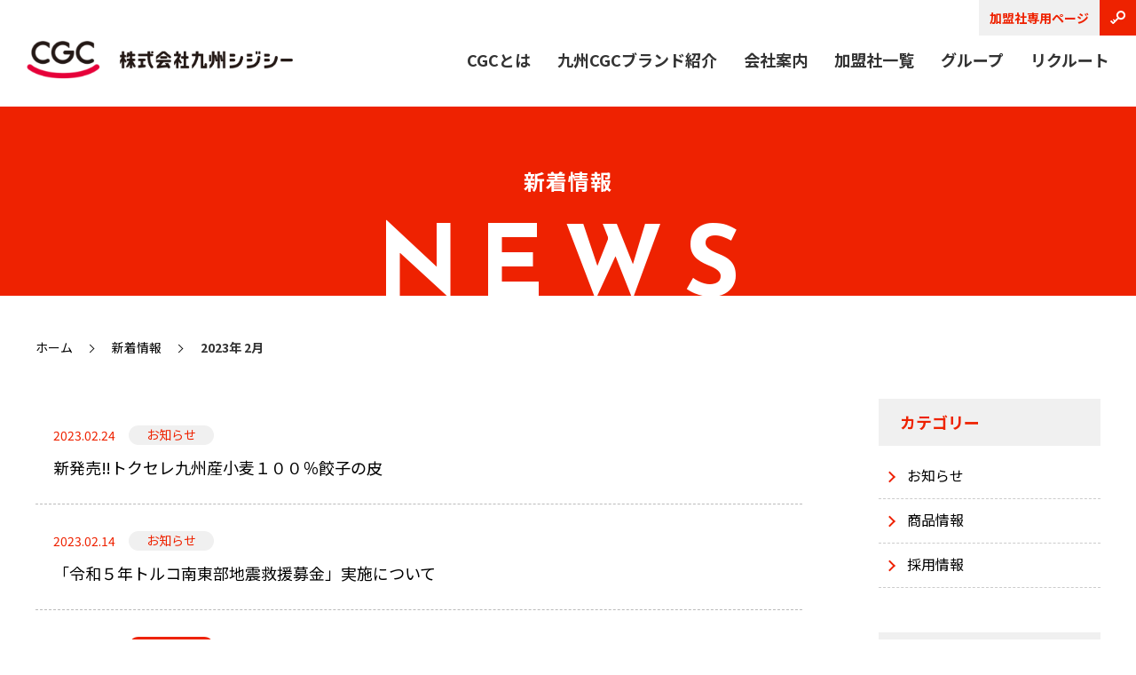

--- FILE ---
content_type: text/html; charset=UTF-8
request_url: https://kyushucgc.co.jp/date/2023/02/
body_size: 4755
content:
<!doctype html>
<html>
<head>
<!-- Global site tag (gtag.js) - Google Analytics -->
<script async src="https://www.googletagmanager.com/gtag/js?id=UA-158697413-1"></script>
<script>
  window.dataLayer = window.dataLayer || [];
  function gtag(){dataLayer.push(arguments);}
  gtag('js', new Date());

  gtag('config', 'UA-158697413-1');
</script>
<meta http-equiv="Content-Type" content="text/html; charset=utf-8">
<meta name="viewport" content="width=device-width">
<meta name="format-detection" content="telephone=no">
<meta name="apple-mobile-web-app-capable" content="no">

<!--favicon-->
<link rel="shortcut icon" href="https://kyushucgc.co.jp/favicon.ico" type="image/vnd.microsoft.icon">
<link rel="icon" href="https://kyushucgc.co.jp/favicon.ico" type="image/vnd.microsoft.icon">
<link rel="shortcut icon" href="https://kyushucgc.co.jp/icon-192x192.png">
<link rel="apple-touch-icon" sizes="180x180" href="https://kyushucgc.co.jp/apple-touch-icon.png">

<!--CSS-->
<link rel="preconnect" href="https://fonts.googleapis.com">
<link rel="preconnect" href="https://fonts.gstatic.com" crossorigin>
<link href="https://fonts.googleapis.com/css2?family=Josefin+Sans:wght@700&family=Noto+Sans+JP:wght@400;700&display=swap" rel="stylesheet">
<link rel="stylesheet" type="text/css" href="https://kyushucgc.co.jp/common/css/common.css">
<link rel="stylesheet" type="text/css" href="https://kyushucgc.co.jp/common/css/pc.css?220225">
<link rel="stylesheet" type="text/css" href="https://kyushucgc.co.jp/common/css/sp.css?220225" media="only screen and (max-width:769px)">
<link rel="stylesheet" type="text/css" href="https://kyushucgc.co.jp/common/css/animate.css">
<link rel="stylesheet" type="text/css" id="drawer.css-css" href="https://kyushucgc.co.jp/common/css/drawer.css">
<link rel="stylesheet" type="text/css" id="drawer.css-css" href="https://kyushucgc.co.jp/common/css/add.css">

<!--JS-->
<script type="text/javascript" src="https://kyushucgc.co.jp/common/js/jquery.js"></script>
<script type="text/javascript" src="https://kyushucgc.co.jp/common/js/common.js"></script>

<!-- SPmenu -->
<script type="text/javascript" src="https://kyushucgc.co.jp/common/js/iscroll.js"></script>
<script type="text/javascript" src="https://kyushucgc.co.jp/common/js/drawer.min.js"></script>
<script type="text/javascript" src="https://kyushucgc.co.jp/common/js/dropdown.min.js"></script>

    

		<!-- All in One SEO 4.1.4.5 -->
		<title>お知らせ一覧 2023年2月 | 九州シジシー KYUSHU CGC </title>
		<meta name="description" content="九州CGCは九州・沖縄の皆様に「安心」「安全」をお届けします。九州CGCからのお知らせ。" />
		<meta name="robots" content="max-image-preview:large" />
		<meta name="keywords" content="九州シジシー,九州cgc,cgc,シジシー,pb,プライベートブランド,芋焼酎,焼酎,来和,宝山,トクセレ" />
		<link rel="canonical" href="https://kyushucgc.co.jp/date/2023/02/" />
		<script type="application/ld+json" class="aioseo-schema">
			{"@context":"https:\/\/schema.org","@graph":[{"@type":"WebSite","@id":"https:\/\/kyushucgc.co.jp\/#website","url":"https:\/\/kyushucgc.co.jp\/","name":"\u4e5d\u5dde\u30b7\u30b8\u30b7\u30fc KYUSHU CGC","inLanguage":"ja","publisher":{"@id":"https:\/\/kyushucgc.co.jp\/#organization"}},{"@type":"Organization","@id":"https:\/\/kyushucgc.co.jp\/#organization","name":"\u4e5d\u5dde\u30b7\u30b8\u30b7\u30fc KYUSHU CGC","url":"https:\/\/kyushucgc.co.jp\/"},{"@type":"BreadcrumbList","@id":"https:\/\/kyushucgc.co.jp\/date\/2023\/02\/#breadcrumblist","itemListElement":[{"@type":"ListItem","@id":"https:\/\/kyushucgc.co.jp\/#listItem","position":1,"item":{"@type":"WebPage","@id":"https:\/\/kyushucgc.co.jp\/","name":"\u30db\u30fc\u30e0","description":"CGC\u30b0\u30eb\u30fc\u30d7\u306f\u5168\u56fd\u306e\u30b9\u30fc\u30d1\u30fc\u30de\u30fc\u30b1\u30c3\u30c8\u3067\u69cb\u6210\u3059\u308b\u65e5\u672c\u6700\u5927\u306e\u30b3\u30fc\u30da\u30e9\u30c6\u30a3\u30d6\u30c1\u30a7\u30fc\u30f3\u3067\u3059\u3002\u4e5d\u5ddeCGC\u306f\u4e5d\u5dde\u30fb\u6c96\u7e04\u306e\u7686\u69d8\u306b\u300c\u5b89\u5fc3\u300d\u300c\u5b89\u5168\u300d\u3092\u304a\u5c4a\u3051\u3057\u307e\u3059","url":"https:\/\/kyushucgc.co.jp\/"},"nextItem":"https:\/\/kyushucgc.co.jp\/date\/2023\/#listItem"},{"@type":"ListItem","@id":"https:\/\/kyushucgc.co.jp\/date\/2023\/#listItem","position":2,"item":{"@type":"WebPage","@id":"https:\/\/kyushucgc.co.jp\/date\/2023\/","name":"2023","description":"\u4e5d\u5ddeCGC\u306f\u4e5d\u5dde\u30fb\u6c96\u7e04\u306e\u7686\u69d8\u306b\u300c\u5b89\u5fc3\u300d\u300c\u5b89\u5168\u300d\u3092\u304a\u5c4a\u3051\u3057\u307e\u3059\u3002\u4e5d\u5ddeCGC\u304b\u3089\u306e\u304a\u77e5\u3089\u305b\u3002","url":"https:\/\/kyushucgc.co.jp\/date\/2023\/"},"nextItem":"https:\/\/kyushucgc.co.jp\/date\/2023\/02\/#listItem","previousItem":"https:\/\/kyushucgc.co.jp\/#listItem"},{"@type":"ListItem","@id":"https:\/\/kyushucgc.co.jp\/date\/2023\/02\/#listItem","position":3,"item":{"@type":"WebPage","@id":"https:\/\/kyushucgc.co.jp\/date\/2023\/02\/","name":"2\u6708, 2023","description":"\u4e5d\u5ddeCGC\u306f\u4e5d\u5dde\u30fb\u6c96\u7e04\u306e\u7686\u69d8\u306b\u300c\u5b89\u5fc3\u300d\u300c\u5b89\u5168\u300d\u3092\u304a\u5c4a\u3051\u3057\u307e\u3059\u3002\u4e5d\u5ddeCGC\u304b\u3089\u306e\u304a\u77e5\u3089\u305b\u3002","url":"https:\/\/kyushucgc.co.jp\/date\/2023\/02\/"},"previousItem":"https:\/\/kyushucgc.co.jp\/date\/2023\/#listItem"}]},{"@type":"CollectionPage","@id":"https:\/\/kyushucgc.co.jp\/date\/2023\/02\/#collectionpage","url":"https:\/\/kyushucgc.co.jp\/date\/2023\/02\/","name":"\u304a\u77e5\u3089\u305b\u4e00\u89a7 2023\u5e742\u6708 | \u4e5d\u5dde\u30b7\u30b8\u30b7\u30fc KYUSHU CGC","description":"\u4e5d\u5ddeCGC\u306f\u4e5d\u5dde\u30fb\u6c96\u7e04\u306e\u7686\u69d8\u306b\u300c\u5b89\u5fc3\u300d\u300c\u5b89\u5168\u300d\u3092\u304a\u5c4a\u3051\u3057\u307e\u3059\u3002\u4e5d\u5ddeCGC\u304b\u3089\u306e\u304a\u77e5\u3089\u305b\u3002","inLanguage":"ja","isPartOf":{"@id":"https:\/\/kyushucgc.co.jp\/#website"},"breadcrumb":{"@id":"https:\/\/kyushucgc.co.jp\/date\/2023\/02\/#breadcrumblist"}}]}
		</script>
		<!-- All in One SEO -->

<style id='wp-img-auto-sizes-contain-inline-css' type='text/css'>
img:is([sizes=auto i],[sizes^="auto," i]){contain-intrinsic-size:3000px 1500px}
/*# sourceURL=wp-img-auto-sizes-contain-inline-css */
</style>
<style id='classic-theme-styles-inline-css' type='text/css'>
/*! This file is auto-generated */
.wp-block-button__link{color:#fff;background-color:#32373c;border-radius:9999px;box-shadow:none;text-decoration:none;padding:calc(.667em + 2px) calc(1.333em + 2px);font-size:1.125em}.wp-block-file__button{background:#32373c;color:#fff;text-decoration:none}
/*# sourceURL=/wp-includes/css/classic-themes.min.css */
</style>
<link rel='stylesheet' id='wp-pagenavi-css' href='https://kyushucgc.co.jp/wp/wp-content/plugins/wp-pagenavi/pagenavi-css.css?ver=2.70' type='text/css' media='all' />
<link rel='stylesheet' id='wp-members-css' href='https://kyushucgc.co.jp/wp/wp-content/plugins/wp-members/assets/css/forms/generic-no-float.min.css?ver=3.4.1.2' type='text/css' media='all' />
<link rel="https://api.w.org/" href="https://kyushucgc.co.jp/wp-json/" /><link rel="EditURI" type="application/rsd+xml" title="RSD" href="https://kyushucgc.co.jp/wp/xmlrpc.php?rsd" />
</head>

<body id="top" class="drawer drawer--top">
    
  <!-- ハンバーガーボタン -->
  <button type="button" class="drawer-toggle drawer-hamburger">
    <span class="sr-only">toggle navigation</span>
    <span class="drawer-hamburger-icon"></span>
    <span class="drawer-hamburger-txt">MENU</span>
  </button>
  
  <nav class="drawer-nav">
    <ul class="drawer-menu">
      <li><a href="https://kyushucgc.co.jp/about">CGCとは</a></li>
      <li><a href="https://kyushucgc.co.jp/brand">九州CGCブランド紹介</a></li>
      <li><a href="https://kyushucgc.co.jp/company">会社案内</a></li>
      <li><a href="https://kyushucgc.co.jp/member">加盟社一覧</a></li>
      <li><a href="https://kyushucgc.co.jp/group">グループ</a></li>
      <li><a href="https://kyushucgc.co.jp/info_recruit/">リクルート</a></li>
    </ul>
  </nav>
    
<div id="wrap">

  <header id="header" class="clearfix">
    <div id="header_inner">
      <h1><a href="https://kyushucgc.co.jp"><img src="https://kyushucgc.co.jp/common/img/h_logo.svg" alt="九州CGC" width="383"></a></h1>
      <nav id="gnav">
        <ul class="sidelist02">
          <li><a href="https://kyushucgc.co.jp/about">CGCとは</a></li>
          <li><a href="https://kyushucgc.co.jp/brand">九州CGCブランド紹介</a></li>
          <li><a href="https://kyushucgc.co.jp/company">会社案内</a></li>
          <li><a href="https://kyushucgc.co.jp/member">加盟社一覧</a></li>
          <li><a href="https://kyushucgc.co.jp/group">グループ</a></li>
          <li><a href="https://kyushucgc.co.jp/info_recruit/">リクルート</a></li>
        </ul>
      </nav>
      <div id="h_member">
        <a href="https://kyushucgc.co.jp/member_index/"><span>加盟社専用<span class="pctxt">ページ</span></span><i><img src="https://kyushucgc.co.jp/common/img/ico_member.png" alt="加盟社専用ページ"></i></a>
      </div>
    </div>
  </header>

<!-- submain -->
<div id="submain">
    <h1 class="subttl"><span class="ja">新着情報</span>NEWS</h1>
  </div>
<div id="breadcrumb">
  <ol class="sidelist inbox01">
    <li><a href="https://kyushucgc.co.jp">ホーム</a></li>
        <li><a href="https://kyushucgc.co.jp/news">新着情報</a></li>
        <li>2023年 2月</li>    
              </ol>
</div>
<!-- contents -->
<div id="contents">

  <section id="newslist" class="news">
    <div class="inbox01 sidelist02 both">    
      <div class="listbox">
                <ul class="newslist">
                    <li>
            <a href="https://kyushucgc.co.jp/2324/">
              <span class="date">2023.02.24</span><span class="tag information">お知らせ</span>
              <p class="ttl">新発売‼トクセレ九州産小麦１００％餃子の皮</p>
            </a>
          </li>
                    <li>
            <a href="https://kyushucgc.co.jp/2252/">
              <span class="date">2023.02.14</span><span class="tag information">お知らせ</span>
              <p class="ttl">「令和５年トルコ南東部地震救援募金」実施について</p>
            </a>
          </li>
                    <li>
            <a href="https://kyushucgc.co.jp/2185/">
              <span class="date">2023.02.03</span><span class="tag info_product">商品情報</span>
              <p class="ttl">新発売「九州サワー（キウイ・みかん）」</p>
            </a>
          </li>
                    <li>
            <a href="https://kyushucgc.co.jp/2170/">
              <span class="date">2023.02.01</span><span class="tag information">お知らせ</span>
              <p class="ttl">「野菜ソムリエプロジェクト」2月ベジカラレシピ決定！</p>
            </a>
          </li>
                  </ul>
            
        <div class="pagenavi_wrap">
                  </div>
      </div>
      <div class="sidebox">
        
        <h2 class="ttl">カテゴリー</h2>
        <ul class="list">
        <li><a href="https://kyushucgc.co.jp/information/">お知らせ</a> </li> <li><a href="https://kyushucgc.co.jp/info_product/">商品情報</a> </li> <li><a href="https://kyushucgc.co.jp/info_recruit/">採用情報</a> </li>           <!-- li><a href="">お知らせ</a></li>
          <li><a href="">商品情報</a></li>
          <li><a href="">採用情報</a></li -->
        </ul>
        <h2 class="ttl">アーカイブ</h2>
        <ul class="list">
          	<li><a href='https://kyushucgc.co.jp/date/2025/07/'>2025年7月</a></li>
	<li><a href='https://kyushucgc.co.jp/date/2025/06/'>2025年6月</a></li>
	<li><a href='https://kyushucgc.co.jp/date/2025/05/'>2025年5月</a></li>
	<li><a href='https://kyushucgc.co.jp/date/2025/04/'>2025年4月</a></li>
	<li><a href='https://kyushucgc.co.jp/date/2025/03/'>2025年3月</a></li>
	<li><a href='https://kyushucgc.co.jp/date/2025/02/'>2025年2月</a></li>
	<li><a href='https://kyushucgc.co.jp/date/2025/01/'>2025年1月</a></li>
	<li><a href='https://kyushucgc.co.jp/date/2024/11/'>2024年11月</a></li>
	<li><a href='https://kyushucgc.co.jp/date/2024/10/'>2024年10月</a></li>
	<li><a href='https://kyushucgc.co.jp/date/2024/09/'>2024年9月</a></li>
	<li><a href='https://kyushucgc.co.jp/date/2024/08/'>2024年8月</a></li>
	<li><a href='https://kyushucgc.co.jp/date/2024/07/'>2024年7月</a></li>
	<li><a href='https://kyushucgc.co.jp/date/2024/05/'>2024年5月</a></li>
	<li><a href='https://kyushucgc.co.jp/date/2024/04/'>2024年4月</a></li>
	<li><a href='https://kyushucgc.co.jp/date/2024/02/'>2024年2月</a></li>
	<li><a href='https://kyushucgc.co.jp/date/2024/01/'>2024年1月</a></li>
	<li><a href='https://kyushucgc.co.jp/date/2023/12/'>2023年12月</a></li>
	<li><a href='https://kyushucgc.co.jp/date/2023/11/'>2023年11月</a></li>
	<li><a href='https://kyushucgc.co.jp/date/2023/10/'>2023年10月</a></li>
	<li><a href='https://kyushucgc.co.jp/date/2023/09/'>2023年9月</a></li>
	<li><a href='https://kyushucgc.co.jp/date/2023/08/'>2023年8月</a></li>
	<li><a href='https://kyushucgc.co.jp/date/2023/07/'>2023年7月</a></li>
	<li><a href='https://kyushucgc.co.jp/date/2023/06/'>2023年6月</a></li>
	<li><a href='https://kyushucgc.co.jp/date/2023/05/'>2023年5月</a></li>
	<li><a href='https://kyushucgc.co.jp/date/2023/04/'>2023年4月</a></li>
	<li><a href='https://kyushucgc.co.jp/date/2023/03/'>2023年3月</a></li>
	<li><a href='https://kyushucgc.co.jp/date/2023/02/' aria-current="page">2023年2月</a></li>
	<li><a href='https://kyushucgc.co.jp/date/2023/01/'>2023年1月</a></li>
	<li><a href='https://kyushucgc.co.jp/date/2022/12/'>2022年12月</a></li>
	<li><a href='https://kyushucgc.co.jp/date/2022/11/'>2022年11月</a></li>
	<li><a href='https://kyushucgc.co.jp/date/2022/10/'>2022年10月</a></li>
	<li><a href='https://kyushucgc.co.jp/date/2022/09/'>2022年9月</a></li>
	<li><a href='https://kyushucgc.co.jp/date/2022/08/'>2022年8月</a></li>
	<li><a href='https://kyushucgc.co.jp/date/2022/07/'>2022年7月</a></li>
	<li><a href='https://kyushucgc.co.jp/date/2022/06/'>2022年6月</a></li>
	<li><a href='https://kyushucgc.co.jp/date/2022/05/'>2022年5月</a></li>
	<li><a href='https://kyushucgc.co.jp/date/2022/04/'>2022年4月</a></li>
	<li><a href='https://kyushucgc.co.jp/date/2022/03/'>2022年3月</a></li>
	<li><a href='https://kyushucgc.co.jp/date/2022/02/'>2022年2月</a></li>
	<li><a href='https://kyushucgc.co.jp/date/2022/01/'>2022年1月</a></li>
	<li><a href='https://kyushucgc.co.jp/date/2021/12/'>2021年12月</a></li>
	<li><a href='https://kyushucgc.co.jp/date/2021/11/'>2021年11月</a></li>
	<li><a href='https://kyushucgc.co.jp/date/2021/10/'>2021年10月</a></li>
	<li><a href='https://kyushucgc.co.jp/date/2021/09/'>2021年9月</a></li>
	<li><a href='https://kyushucgc.co.jp/date/2021/07/'>2021年7月</a></li>
        </ul>      </div>
    </div>
  </section>

</div><!-- //contents -->

<div class="btn_gotop"><span class="pc"><a href="#wrap"><img src="https://kyushucgc.co.jp/common/img/btn_gotop.png" alt="ページトップへ"></a></span><span class="sp"><a href="#wrap"><img src="https://kyushucgc.co.jp/common/img/btn_gotop.png" alt="ページトップへ"></a></span></div>

<!-- footer -->
<footer id="footer" class="sub">
	<div id="footer_inner">
    <nav id="fnav" class="tx_c">
      <div class="f_logo"><img src="https://kyushucgc.co.jp/common/img/f_logo.svg" alt="株式会社九州シジシー"></div>
      <ul class="sidelist tx_c">
        <li><a href="https://kyushucgc.co.jp/common/img/actionplan_20240531.pdf" target="_blank" rel="noopener">一般事業主行動計画</a></li>
        <li><a href="https://kyushucgc.co.jp/member_index/">加盟社様専用ページ</a></li>
        <li><a href="https://kyushucgc.co.jp/privacy">プライバシーポリシー</a></li>
        <li><a href="https://kyushucgc.co.jp/591">推奨ブラウザについて</a></li>
      </ul>
    </nav>
	</div>
  <p id="copyright" class="tx_c">(C)2021 九州シジシー KYUSHU CGC</p>
</footer><!-- //footer -->

</div>

<!-- スクロールフェードイン -->
<script type="text/javascript" src="https://kyushucgc.co.jp/common/js/ScrollTrigger.min.js"></script>
<script type="text/javascript">
	document.addEventListener('DOMContentLoaded', function() {
		var trigger = new ScrollTrigger();
	});
</script>

<script type="speculationrules">
{"prefetch":[{"source":"document","where":{"and":[{"href_matches":"/*"},{"not":{"href_matches":["/wp/wp-*.php","/wp/wp-admin/*","/wp/wp-content/uploads/*","/wp/wp-content/*","/wp/wp-content/plugins/*","/wp/wp-content/themes/kyushucgc/*","/*\\?(.+)"]}},{"not":{"selector_matches":"a[rel~=\"nofollow\"]"}},{"not":{"selector_matches":".no-prefetch, .no-prefetch a"}}]},"eagerness":"conservative"}]}
</script>
</body>
</html>


--- FILE ---
content_type: text/css
request_url: https://kyushucgc.co.jp/common/css/common.css
body_size: 1773
content:
/* CSS Document */
*{
	margin: 0;
	padding: 0;
	list-style-type: none;
	font-family: 'Noto Sans JP', sans-serif;
	color: #000;
	font-size: 14px;
	line-height: 1.2em;
  box-sizing: border-box;
}
.f_josef { font-family: 'Josefin Sans', sans-serif; }

img{ border-width : 0px 0px 0px 0px; vertical-align:top; }

li{ line-height:1em; }
ol li{ list-style:decimal; }

a { transition: .3s; }
a:link{ text-decoration: underline; color: #000; }
a:visited{ text-decoration:underline; color: #000; }
a:hover{ text-decoration: underline; color: #ee2200; transition: .3s; opacity: .5; }
a:active{ text-decoration : none; }


/* float */
.f_r { float: right; } 
.f_l { float: left; }
.c_b { clear: both; }

/* margin */

.m_10 { margin:10px; }
.m_t_5 { margin-top:5px; }
.m_t_10 { margin-top:10px; }
.m_t_15 { margin-top:15px; }
.m_t_20 { margin-top:20px; }
.m_t_30 { margin-top:30px; }

.m_r_5 { margin-right:5px; }
.m_r_10 { margin-right:10px; }
.m_r_15 { margin-right:15px; }
.m_r_20 { margin-right:20px; }
.m_r_30 { margin-right:30px; }
.m_r_40 { margin-right:40px; }
.m_r_50 { margin-right:50px; }
.m_r_60 { margin-right:60px; }

.m_b_5 { margin-bottom:5px; }
.m_b_10 { margin-bottom:10px; }
.m_b_15 { margin-bottom:15px; }
.m_b_20 { margin-bottom:20px; }
.m_b_30 { margin-bottom:30px; }
.m_b_40 { margin-bottom:40px; }
.m_b_50 { margin-bottom:50px; }
.m_b_60 { margin-bottom:60px; }

.m_l_5 { margin-left:10px;}
.m_l_10 { margin-left:10px;}
.m_l_15 { margin-left:15px;}
.m_l_20 { margin-left:20px;}
.m_l_30 { margin-left:30px;}

.m_tr_10 {
	margin-top: 10px;
	margin-right: 10px;
}
.m_tr_20 {
	margin-top: 20px;
	margin-right: 20px;
}
.m_tb_10 {
	margin-top: 10px;
	margin-bottom: 10px;
}
.m_tb_20 {
	margin-top: 20px;
	margin-bottom: 20px;
}
.m_tl_10 {
	margin-top: 10px;
	margin-left: 10px;
}
.m_tl_20 {
	margin-top: 20px;
	margin-left: 20px;
}
.m_rb_10 {
	margin-right: 10px;
	margin-bottom: 10px;
}
.m_rb_20 {
	margin-right: 20px;
	margin-bottom: 20px;
}
.m_rl_10 {
	margin-right: 10px;
	margin-left: 10px;
}

.m_rl_20 {
	margin-right: 20px;
	margin-left: 20px;
}
.m_bl_10 {
	margin-bottom: 10px;
	margin-left: 10px;
}
.m_bl_20 {
	margin-bottom: 20px;
	margin-left: 20px;
}
.m_trb_10 {
	margin-top: 10px;
	margin-right: 10px;
	margin-bottom: 10px;
}

.m_trb_10 {
	margin-top: 10px;
	margin-right: 10px;
	margin-bottom: 10px;
}
.m_trb_20 {
	margin-top: 20px;
	margin-right: 20px;
	margin-bottom: 20px;
}
.m_tbl_10 {
	margin-top: 10px;
	margin-bottom: 10px;
	margin-left: 10px;
}
.m_tbl_20 {
	margin-top: 20px;
	margin-bottom: 20px;
	margin-left: 20px;
}


/* padding */

.p_10{ padding:10px; }
.p_t_10{ padding-top:10px; }
.p_r_10{ padding-right:10px; }
.p_b_10{ padding-bottom:10px; }
.p_l_10{ padding-left:10px; }
.p_b_0{ padding-bottom: 0px !important;	}
.p_t_0{ padding-top: 0px !important; }

/* tx */
.tx_r{ text-align:right; }
.tx_l{ text-align:left; }
.tx_c{ text-align:center; }


/* vertical-align */
.v_t{ vertical-align:top; }
.v_b{ vertical-align:bottom; }
.v_m{ vertical-align:middle; }


.clearfix:after {
  content: ".";  /* 新しい要素を作る */
  display: block;  /* ブロックレベル要素に */
  clear: both;
  height: 0;
  visibility: hidden;
}

.clearfix {
  min-height: 1px;
}

* html .clearfix {
  height: 1px;
  /*¥*//*/
  height: auto;
  overflow: hidden;
  /**/
}

/* 横幅 */
.w80{ width: 80px; }
.w100{ width: 100px; }
.w120{ width: 120px; }
.w140{ width: 140px; }
.w160{ width: 160px; }
.w180{ width: 180px; }
.w200{ width: 200px; }
.w210{ width: 210px; }
.w220{ width: 220px; }
.w230{ width: 230px; }
.w240{ width: 240px; }
.w250{ width: 250px; }
.w260{ width: 260px; }
.w270{ width: 270px; }
.w280{ width: 280px; }
.w290{ width: 290px; }
.w300{ width: 300px; }
.w310{ width: 310px; }
.w320{ width: 320px; }
.w330{ width: 330px; }
.w340{ width: 340px; }
.w350{ width: 350px; }
.w360{ width: 360px; }
.w370{ width: 370px; }
.w380{ width: 380px; }
.w390{ width: 390px; }
.w400{ width: 400px; }
.w410{ width: 410px; }
.w420{ width: 420px; }
.w430{ width: 430px; }
.w440{ width: 440px; }
.w450{ width: 450px; }
.w460{ width: 460px; }
.w470{ width: 470px; }
.w480{ width: 480px; }
.w490{ width: 490px; }
.w500{ width: 500px; }
.w510{ width: 510px; }
.w520{ width: 520px; }
.w530{ width: 530px; }
.w540{ width: 540px; }
.w550{ width: 550px; }
.w560{ width: 560px; }
.w570{ width: 570px; }
.w580{ width: 580px; }
.w590{ width: 590px; }
.w600{ width: 600px; }
.w610{ width: 610px; }
.w620{ width: 620px; }
.w630{ width: 630px; }
.w640{ width: 640px; }
.w650{ width: 650px; }
.w660{ width: 660px; }
.w670{ width: 670px; }
.w680{ width: 680px; }
.w690{ width: 690px; }
.w700{ width: 700px; }

.fs12{	font-size: 12px; }
strong { color: inherit; font-size: inherit; }
span { color: inherit; }


/* FORM  */
/* iOSでのデフォルトスタイルをリセット */
input[type="submit"],
input[type="button"] {
  border-radius: 0;
  -webkit-box-sizing: content-box;
  -webkit-appearance: button;
  appearance: button;
  border: none;
  box-sizing: border-box;
  cursor: pointer;
}
input[type="submit"]::-webkit-search-decoration,
input[type="button"]::-webkit-search-decoration {
  display: none;
}
input[type="submit"]::focus,
input[type="button"]::focus {
  outline-offset: -2px;
}
input[type="text"],
input[type="password"],textarea {
  -webkit-appearance: none; /* これがあるとラジオやチェックが消えるので適宜トル or inputのタイプを指定 */
  max-width: 100%;
  border-radius: 0;
}
/* MW WP FOMRM の場合のチェック・ラジオのラベル文字クラス */
span.mwform-radio-field-text {
  font-size: 18px;
}

--- FILE ---
content_type: text/css
request_url: https://kyushucgc.co.jp/common/css/pc.css?220225
body_size: 9104
content:
@charset "utf-8";
body { position:relative; }

.sp { display: none;  }
.pc { display: block; }
img { width:auto; }

#wrap { 
	width:100%;
	min-width: 1200px;
}

.sidelist { letter-spacing:-.4em; }
.sidelist li {
	letter-spacing: normal;
	display:inline-block;
}
.sidelist02 {
  display: -webkit-flex;
  display: -moz-flex;
  display: -ms-flex;
  display: -o-flex;
  display: flex;
  -ms-flex-wrap: wrap;
  flex-wrap: wrap;
}
.sidelist02.both {
	-webkit-box-pack: justify;
	-ms-flex-pack: justify;
	justify-content: space-between;
}
.sidelist02.center {
	-webkit-box-pack: center;
	-ms-flex-pack: center;
	justify-content: center;
}

.inbox01 {
  width: 100%;
  max-width: 1200px;
  margin-left: auto;
  margin-right: auto;
}
.inbox02 {
  width: 100%;
  max-width: 600px;
  margin-left: auto;
  margin-right: auto;
}
.inbox03 {
  width: 100%;
  max-width: 800px;
  margin-left: auto;
  margin-right: auto;
}
.inbox04 {
  width: 100%;
  max-width: 900px;
  margin-left: auto;
  margin-right: auto;
}

.visible, .invisible {
  opacity: 0.0;
  transition: opacity 0.5s ease;
}
.visible {
  opacity: 1.0;
}


/* =============================== common =============================== */


.ttl01 {
  font-size: 45px;/*54px;*/
  font-weight: bold;
  color: #ee2200;
  font-family: 'Josefin Sans', sans-serif;
  line-height: 120%;
  margin-bottom: 40px;
  letter-spacing: .05em;
}
.ttl01.en {
  font-size: 54px;
}
.ttl01.white {
  color: #fff;
}
.ttl01 .ja {
  font-size: 16px;
  font-weight: bold;
  display: block;
  color: #666;
  letter-spacing: .05em;
}
.ttl01 .en {
  font-size: 20px;/*16px;*/
  font-weight: bold;
  display: block;
  color: #666;
  font-family: 'Josefin Sans', sans-serif;
  letter-spacing: .05em;
}
.ttl01.white .ja {
  color: #fff;
}
.ttl01.white .en {
  color: #fff;
}
.ttl02 {
  font-size: 36px;
  color: #ee2201;
  font-weight: bold;
  width:25%;
  max-width: 300px;
}
.ttl03 {
  font-size: 24px;
  color: #ee2201;
  font-weight: normal;
  margin-bottom: 15px;
}

.txt01 { 
  font-size: 14px;
  line-height: 200%;/*28px*/
}
.txt02 { 
  font-size: 16px;
  line-height: 200%;/*32px*/
}
.txt03 { 
  font-size: 16px;
  line-height: 175%;/*28px*/
}
.txt04 { 
  font-size: 18px;
  line-height: 200%;/*36px*/
}


.btn01 a {
  color: #fff;
  background: url(../img/ico_arrow02.png) no-repeat right 12px center #ee2200;
  background-size: 24px;
  font-size: 16px;
  font-weight: bold;
  display: block;
  border-radius: 30px;
  -webkit-border-radius: 30px;
  -moz-border-radius: 30px;
  text-align: center;
  line-height: 1;
  padding: 18px 0;
  text-decoration: none;
}
.btn02 a {/*back*/
  color: #fff;
  background: url(../img/ico_arrow04.png) no-repeat left 12px center #ee2200;
  background-size: 24px;
  font-size: 16px;
  font-weight: bold;
  display: inline-block;
  border-radius: 30px;
  -webkit-border-radius: 30px;
  -moz-border-radius: 30px;
  text-align: center;
  line-height: 1;
  padding: 18px 0;
  text-decoration: none;
}

/* =============================== header =============================== */
header {
  position: fixed;
  top: 0;
  left: 0;
  width: 100%;
  background: #fff;
  z-index: 1000;
}
#header_inner {
  padding: 40px 30px 25px;
  display: -webkit-flex;
  display: -moz-flex;
  display: -ms-flex;
  display: -o-flex;
  display: flex;
  -ms-flex-wrap: wrap;
  flex-wrap: wrap;
	-webkit-box-pack: justify;
	-ms-flex-pack: justify;
	justify-content: space-between;
	-webkit-box-align: center;
	-ms-flex-align: center;
	align-items: center;
  position: relative;
}
header h1 {
  width: 300px;
  padding: 6px 0;
}
header h1 img {
  width: 100%;
  height: auto;
}
#gnav li:nth-last-of-type(n+2) {
  margin-right: 30px;
}
#gnav li a {
  font-size: 18px;
  font-weight: bold;
  text-decoration: none;
  color: #333;
}
#gnav li a:hover {
  opacity: 1;
  color: #ee2200;
}
#h_member {
  position: absolute;
  right: 0;
  top: 0;
}
#h_member a {
  display: -webkit-flex;
  display: -moz-flex;
  display: -ms-flex;
  display: -o-flex;
  display: flex;
  -ms-flex-wrap: wrap;
  flex-wrap: wrap;
	-webkit-box-align: center;
	-ms-flex-align: center;
	align-items: center;
  line-height: 1;
  background: #f0f0f0;
  font-size: 14px;
  font-weight: bold;
  color: #ee2200;
  text-decoration: none;  
}
#h_member a span {
  padding: 12px;
}
#h_member a span .pctxt {
  padding: 0;
}
#h_member a i {
  background: #ee2200;
  padding: 12px;
}
footer {
  padding: 90px 0;
}
#fnav {
  margin-bottom: 55px;
}
#fnav .f_logo {
  margin-bottom: 40px;
}
#fnav .f_logo img {
  height: 82px;
  width: auto;
}
#fnav li:nth-last-child(n+2) {
  margin-right: 25px;
}
#fnav li a {
  text-decoration: none;
  font-size: 14px;
}
#copyright {
  font-size: 12px;
  color: #000;
}

/* =============================== top =============================== */
#main {	
  margin-top: 120px;
	background: url(../../img/top/main_bg.png) repeat-x 0 0;
	padding: 100px 0 40px;
	text-align:center;
}
#main .slider {
  width: 640px;
  margin-left: auto;
  margin-right: auto;
  margin-bottom: 40px;
  position: relative;
  border-radius: 20px;
  -webkit-border-radius: 20px;
  -moz-border-radius: 20px;
  box-shadow: 0px 0px 16px -6px rgba(6,0,1,0.6);
}/*
#main .mainslide_wrap img {
  width: 640px;
  border: 7px solid #ee2200;
  border-radius: 20px;
  -webkit-border-radius: 20px;
  -moz-border-radius: 20px;
}*/
#main .mainslide_wrap {
  width: 640px;
  height: auto;
  border: 7px solid #ee2200;
  background: #ee2200;
  border-radius: 20px;
  -webkit-border-radius: 20px;
  -moz-border-radius: 20px;
  text-align: center;
}
#main .mainslide_wrap img {
  width: auto;
  max-width: 626px;
  height: auto;
  border-radius: 10px;
  -webkit-border-radius: 10px;
  -moz-border-radius: 10px;
  margin: auto;
}
#main .slick-arrow {
  text-indent: -9999px;
  border:none;
  width: 65px;
  height: 65px;
  display: block;
  position: absolute;
  top: 50%;
	-webkit-transform: translate(0, -50%);
	transform: translate(0, -50%);
  z-index: 500;
  cursor: pointer;
}
#main .slick-arrow.slick-prev {
  left: -30px;
  background: url(../../img/top/ico_prev.png) no-repeat center center;
}
#main .slick-arrow.slick-next {
  right: -30px;
  background: url(../../img/top/ico_next.png) no-repeat center center;
}
#news_pickup {
  background: #f0f0f0;
  padding: 20px 0;
}
#news_pickup .ttl {
  font-size: 16px;
  color: #000;
  display: inline-block;
  vertical-align: middle;
  margin-left: 40px;
}
#news_pickup .newslist .tag.information {
  color: #ee2200;
  background: #fff;
}
#news_pickup li {	
	height: 0;
	display: none;
}
#news_pickup li.active {
	height: auto;
}

#pickup {
  background: #ee2200;
  padding: 45px 0 30px;
}
#pickup .ttl01 {
  font-size: 32px;
  margin-bottom: 0;
}
#pickup .ttl01 .ja {
  display: inline-block;
  margin-left: 25px;
}
#pickup .pickup-slide .slick-slide {
}
#pickup .pickupbox {
  margin: 30px 20px;
  min-width: 580px;
  padding: 30px;
  border-radius: 8px;
  -webkit-border-radius: 8px;
  -moz-border-radius: 8px;
  background: #fff;
  box-shadow: 0px 5px 30px 0px rgba(6, 0, 1, 0.2);
}
#pickup .pickupbox a {
  text-decoration: none;
}
#pickup .imagebox ,
#pickup .imagebox img {
  width: 100%;
  max-width: 190px;
  height: auto;
}
#pickup .infobox {
  width: 56.89%;
  max-width: 330px;
  padding-left: 30px;
}
#pickup .infobox .ttl {
  margin-bottom: 15px;
}
#pickup .infobox .ttl a {
  font-size: 22px;
  font-weight: bold;
}
#pickup .infobox .standard {
  display: block;
  font-size: 14px;
  color: #000;
  margin-top: 15px;
}
#pickup .infobox .cat {
  margin-top: 20px;
}
#pickup .infobox .cat a {
  font-size: 14px;
  display: inline-block;
  line-height: 1;
  padding: 5px 20px 8px;
  border-radius: 30px;
  -webkit-border-radius: 30px;
  -moz-border-radius: 30px;
  vertical-align: middle;
  background: #ddd;
  color: #000;
  text-decoration: none;
}
#pickup .slick-dots {
  z-index:100;
  display: block;
  list-style: outside none none;
  padding: 0;
  margin: 0 auto;
  text-align: right;
  width: 100%;
  max-width: 1200px;
}
#pickup .slick-dots li {
  cursor: pointer;
  display: inline-block;
  height: 20px;
  margin: 0 5px;
  padding: 0;
  position: relative;
  width: 20px;
}
#pickup .slick-dots li button {
  background: transparent none repeat scroll 0 0;
  border: 0 none;
  color: transparent;
  cursor: pointer;
  display: block;
  font-size: 0;
  height: 20px;
  line-height: 0;
  outline: medium none;
  padding: 5px;
  width: 20px;
}
#pickup .slick-dots li button:hover, .slick-dots li button:focus {
  outline: medium none;
}
#pickup .slick-dots li button:hover::before, .slick-dots li button:focus::before {
  opacity: 1;
}
#pickup .slick-dots li button::before {
  color: white;
  content: "●";
  font-family: "slick";
  font-size: 12px;
  height: 20px;
  left: 0;
  line-height: 20px;
  opacity: 0.5;
  position: absolute;
  text-align: center;
  top: 0;
  width: 20px;
  z-index: 3000;
}
#pickup .slick-dots li.slick-active button::before {
  color: white;
  opacity: 1;
}

#news {
  padding: 80px 0 60px;
}
#news .ttlbox {
  width: 25%;
  max-width: 300px;
}
#news .listbox {
  width: 75%;
  max-width: 900px;
}
#news .listbox ul {
  border-top: 1px dashed #bbb;
  margin-bottom: 35px;
}
#news .listbox li {
  border-bottom: 1px dashed #bbb;
}
#news .listbox li a {
  display: block;
  padding: 30px 20px;
  text-decoration: none;
}
#news .listbox li .ttl {
  font-size: 20px;
  color: #333;
  display: block;
  margin-bottom: 15px;
}
#news .listbox li a:hover {
  opacity: 1;
}
#news .listbox li a:hover .ttl {
  text-decoration: underline;
}
.newslist .date {
  font-size: 14px;
  color: #ee2200;
  display: inline-block;
  margin-right: 15px;
  vertical-align: middle;
  line-height: 1;
}
.newslist .tag {
  font-size: 14px;
  display: inline-block;
  line-height: 1;
  padding: 3px 20px 5px;
  border-radius: 30px;
  -webkit-border-radius: 30px;
  -moz-border-radius: 30px;
  vertical-align: middle;
}
.newslist .tag.information {
  color: #ee2200;
  background: #f0f0f0;
}
.newslist .tag.info_product {
  color: #fff;
  background: #ee2200;
}
.newslist .tag.info_recruit {
  color: #fff;
  background: #000;
}
#news .more a {
  font-family: 'Josefin Sans', sans-serif;
  font-size: 16px;
  color: #000;
  display: inline-block;
  padding: 6px 35px 2px 0;
  background: url(../img/ico_arrow01.png) no-repeat right center;
  background-size: 20px;
  text-decoration: none;
  line-height: 1;
}
#whats_cgc {
  background: #f0f0f0;
  padding: 100px 0 75px;
  z-index: 60;
  position: relative;
}
#whats_cgc .photo {
  position: absolute;
  z-index: 55;
  left: 0;
  bottom: -12%;
  width: 34.37%;
  height: 582px;
  background: url(../../img/top/whats_cgc_img01.jpg) no-repeat center center;
  background-size: cover;
}
#whats_cgc .txtbox {
  width: 100%;
  padding-left: 45%;
}
#whats_cgc .meaning {
  width: 660px;
  background: #fff;
  border-radius: 10px;
  -webkit-border-radius: 10px;
  -moz-border-radius: 10px;
  padding: 35px 40px;
}
#whats_cgc .meaning .ttl {
  margin-bottom: 20px;
  font-size: 16px;
  font-weight: bold;
  position: relative;
  padding-left: 30px;
}
#whats_cgc .meaning .ttl::before {
  content: "";
  display: block;
  width: 15px;
  height: 2px;
  background: #ee2200;
  position: absolute;
  left: 0;
	top: 50%;
	-webkit-transform: translate(0, -50%);
	transform: translate(0, -50%);  
}
#whats_cgc .meaning li {
  font-size: 45px;
  font-weight: bold;
  color: #ee2200;
  font-family: 'Josefin Sans', sans-serif;
}
#whats_cgc .meaning li .ja {
  display: block;
  font-size: 16px;
  color: #000;
  width: 100%;
}
#whats_cgc .meaning li:nth-child(n+2) {
  margin-left: 10px;
}
#whats_cgc .meaning li:nth-child(n+2) .ja {
  padding-left: 20px;
}
#whats_cgc .txt {
  font-size: 18px;
  line-height: 200%;
  color: #000;
  margin-top: 30px;
  margin-bottom: 30px;
}
#whats_cgc .btn01 {
  width: 185px;
}
#our_efforts {
  padding: 100px 0 0;
  position: relative;
  z-index: 55;
	background:linear-gradient(0deg,rgba(0,0,0,0) 0%,rgba(0,0,0,0) 4%,#ee2200 4%,#ee2200 100%);
}
#our_efforts .inbox01 {
  margin-bottom: -40px;
  position: relative;
  z-index: 55;
}
#our_efforts li {
  width: 370px;
  padding: 40px 0;
  background: #fff;
  border-radius: 10px;
  -webkit-border-radius: 10px;
  -moz-border-radius: 10px;
  text-align: center;
  box-shadow: 0px 5px 30px 0px rgba(6, 0, 1, 0.2);
  position: relative;
}
#our_efforts li .ttl {
  font-size: 24px;
  color: #ee2200;
  margin-bottom: 30px;
}
#our_efforts li p {
  margin: 30px 40px 0;
  color: #000;
}
#original_product {
  background: #f0f0f0;
  padding: 120px 0 145px;
  z-index: 50;
  position: relative;
}
#original_product .photo {
  position: absolute;
  z-index: 55;
  right: 0;
  bottom: -6%;
  width: 34.37%;
  height: 582px;
  background: url(../../img/top/original_product_img04.jpg) no-repeat center center;
  background-size: cover;
}
#original_product .txtbox {
  width: 100%;
  padding-right: 30%;
}
#original_product .txtbox ul {
  width: 660px;
}
#original_product .txtbox li {
  width: 49.24%;
  background: #fff;
  display: -webkit-flex;
  display: -moz-flex;
  display: -ms-flex;
  display: -o-flex;
  display: flex;
  margin-bottom: 10px;
}
#original_product .txtbox li a {
  display: -webkit-flex;
  display: -moz-flex;
  display: -ms-flex;
  display: -o-flex;
  display: flex;
	-webkit-box-align: center;
	-ms-flex-align: center;
	align-items: center;
  width: 100%;
  padding-left: 30px;
  height: 156px;
  background: url(../img/ico_arrow03.png) no-repeat right 20px center;
  background-size: 24px;
  text-decoration: none;
  font-size: 18px;
  font-weight: bold;
  color: #000;
}
#original_product .txtbox li a i {
  margin-right: 15px;
}
#original_product .txtbox li:nth-child(4) a {
	-webkit-box-pack: center;
	-ms-flex-pack: center;
	justify-content: center;
  padding-left: 0;
}
#member_companies {
  padding: 115px 0 100px;
}
#member_companies .sidelist02 li {
  width: 23%;
  margin-bottom: 20px;
}
#member_companies .sidelist02 li a {
  color: #fff;
  background: url(../img/ico_arrow02.png) no-repeat right 12px center #ee2200;
  background-size: 24px;
  font-size: 16px;
  font-weight: bold;
  display: block;
  border-radius: 30px;
  -webkit-border-radius: 30px;
  -moz-border-radius: 30px;
  text-align: center;
  line-height: 1;
  padding: 18px 0;
  text-decoration: none;
}
#member_companies .member_slide {
  margin-top: 40px;
}
.member_slide_wrap {
  overflow: hidden;
}
.member_slide {	
  min-width: 100%;	
  width: min-content;	
  animation: 40s linear infinite sliderAnimation;
  display: -webkit-flex;
  display: -moz-flex;
  display: -ms-flex;
  display: -o-flex;
  display: flex;
	-webkit-box-align: center;
	-ms-flex-align: center;
	align-items: center;
}
.member_slide ul {	
  display: -webkit-flex;
  display: -moz-flex;
  display: -ms-flex;
  display: -o-flex;
  display: flex;
	-webkit-box-align: center;
	-ms-flex-align: center;
	align-items: center;
}
.member_slide li {	
  margin: 0 24px;
  position: relative;	
} 
@keyframes sliderAnimation {	
  100% {	
    transform: translateX(-50%);	
  }	
}
#special_contents {
  background: url(../../img/top/special_contents_bg01_pc.jpg) no-repeat center center;
  background-size: cover;
  padding: 60px 0 85px;
}
#special_contents .inbox01 {
  background: #fff;
  border-radius: 6px;
  -webkit-border-radius: 6px;
  -moz-border-radius: 6px;
  padding: 50px;
}
#special_contents .inbox01 a {
  background: #ee2200;
  text-decoration: none;
}
#special_contents .inbox01 .left {
  width: 530px;
}
#special_contents .inbox01 .left div {
  width: 46.22%;
}
#special_contents .inbox01 .left div a {
  width: 100%;
  display: -webkit-flex;
  display: -moz-flex;
  display: -ms-flex;
  display: -o-flex;
  display: flex;
  -ms-flex-wrap: wrap;
  flex-wrap: wrap;
	-webkit-box-pack: center;
	-ms-flex-pack: center;
	justify-content: center;
	-webkit-box-align: center;
	-ms-flex-align: center;
	align-items: center;
  padding-top: 20px;
  padding-bottom: 10px;
  height: 180px;
}
#special_contents .inbox01 .left div a span {
  font-size: 16px;
  font-weight: bold;
  color: #fff;
  background: url(../img/ico_window_w.png) no-repeat right center;
  background-size: 13px;
  padding-right: 23px;
}
#special_contents .inbox01 .right {
  width: 530px;
}
#special_contents .inbox01 .right li {
  width: 46.22%;
  height: 80px;
  display: -webkit-flex;
  display: -moz-flex;
  display: -ms-flex;
  display: -o-flex;
  display: flex;
}
#special_contents .inbox01 .right li:nth-child(-n+2) {
  margin-bottom: 20px;
}
#special_contents .inbox01 .right li a {
  width: 100%;
  display: -webkit-flex;
  display: -moz-flex;
  display: -ms-flex;
  display: -o-flex;
  display: flex;
	-webkit-box-pack: center;
	-ms-flex-pack: center;
	justify-content: center;
	-webkit-box-align: center;
	-ms-flex-align: center;
	align-items: center;
}
#special_contents .inbox01 .right li a span {
  font-size: 16px;
  font-weight: bold;
  color: #fff;
  background: url(../img/ico_window_w.png) no-repeat right center;
  background-size: 13px;
  padding-right: 23px;
}




/* =============================== sub =============================== */
#submain {	
  margin-top: 120px;
	background: #ee2201;
	padding: 60px 0 0;
	text-align:center;
}
#submain .subttl {
  font-size: 110px;
  font-family: 'Josefin Sans', sans-serif;
  color: #fff;
  font-weight: bold;
  letter-spacing: .2em;
  line-height: .5;
}
#submain .subttl .ja {
  font-size: 24px;
  font-weight: bold;
  display: block;
  margin-bottom: 50px;
  letter-spacing: .05em;
  line-height: 200%;
}

#breadcrumb {
  padding: 50px 0;
}
#breadcrumb li ,
#breadcrumb li a {
  font-size: 14px;
  line-height: 120%;
  font-weight: bold;
}
#breadcrumb li a {
  text-decoration: none;
  font-weight: normal;
}
#breadcrumb li:nth-child(n+2) {
  position: relative;
  padding-left: 44px;
  color: #333;
  text-decoration: none;
}
#breadcrumb li:before {
  content: '';
  width: 6px;
  height: 6px;
  border: 0;
  border-top: solid 1px #000;
  border-right: solid 1px #000;
  position: absolute;
  top: 50%;
  left: 0;
  margin-top: -2px;
  margin-left: 16px;
	-webkit-transform: rotate(45deg);
  transform: rotate(45deg);
}
#breadcrumb li:first-child:before {
  content: none;
}

footer.sub {
  border-top: 1px solid #ccc;
}
  

#brand_info {
  padding: 40px 0;
  background: #f0f0f0;
}
#brand_info li {
  width: 31.66%;
  padding: 30px 40px;
  background: #fff;
  border-radius: 10px;
  -webkit-border-radius: 10px;
  -moz-border-radius: 10px;
  display: -webkit-flex;
  display: -moz-flex;
  display: -ms-flex;
  display: -o-flex;
  display: flex;
  -ms-flex-wrap: wrap;
  flex-wrap: wrap;
}
#brand_info li .ttl {
  font-size: 22px;
  font-weight: bold;
  width: 100%;
  padding-bottom: 12px;
  border-bottom: 1px dashed #ccc;
  display: -webkit-flex;
  display: -moz-flex;
  display: -ms-flex;
  display: -o-flex;
  display: flex;
	-webkit-box-align: center;
	-ms-flex-align: center;
	align-items: center;
  height: 85px;
  margin-bottom: 10px;
}
#brand_info li .ttl i {
  margin-right: 20px;
}
#brand_info li:nth-child(3) .ttl {
	-webkit-box-pack: center;
	-ms-flex-pack: center;
	justify-content: center;
}
#brand_info li .txt02 {
  display: -webkit-flex;
  display: -moz-flex;
  display: -ms-flex;
  display: -o-flex;
  display: flex;
	-webkit-box-align: start;
	-ms-flex-align: start;
	align-items: flex-start;
}
#brand_info li .link {
  margin-top: 20px;
  width: 100%;
  display: -webkit-flex;
  display: -moz-flex;
  display: -ms-flex;
  display: -o-flex;
  display: flex;
	-webkit-box-pack: end;
	-ms-flex-pack: end;
	justify-content: flex-end;
	-webkit-box-align: center;
	-ms-flex-align: center;
	align-items: center;
}
#brand_info li .link a {
  background: url(../img/ico_arrow01.png) no-repeat right center;
  background-size: 16px;
  text-decoration: none;
  color: #000;
  font-size: 14px;
  padding-right: 26px;
}


#brand_list {
  padding: 100px 0;
}
#brand_list.taglist {
  padding: 0 0 100px;
}
#brand_list li {
  width: 22.5%;
  margin-right: 3.3%;
  margin-bottom: 60px;
  vertical-align: top;
}
#brand_list li:nth-child(4n) {
  margin-right: 0;
}
#brand_list li a {
  text-decoration: none;
}
#brand_list li .image {
  margin-bottom: 30px;
}  
#brand_list li .image img {
  width: 100%;
  max-width: 270px;
  height: auto;
}
#brand_list li .ttl a {
  font-size: 22px;
  font-weight: bold;
  margin-bottom: 15px;
}
#brand_list li .standard {
  display: block;
  font-size: 14px;
  color: #000;
  margin-top: 15px;
}
#brand_list li .cat {
  margin-top: 20px;
}
#brand_list li .cat a {
  font-size: 14px;
  display: inline-block;
  line-height: 1;
  padding: 5px 20px 8px;
  border-radius: 30px;
  -webkit-border-radius: 30px;
  -moz-border-radius: 30px;
  vertical-align: middle;
  background: #ddd;
  color: #000;
  text-decoration: none;
}


#product_info {
  padding: 0 0 100px;
}
#product_info .infoarea {
  margin-bottom: 70px;
}
#product_info .infoarea.nomovie {
  margin-bottom: 100px;
}
#product_info .imgbox {
  width: 47.5%;
  max-width: 570px;
}
#product_info .infobox {
  width: 46.6%;
  max-width: 560px;
}
#product_info .infobox .cat {
  margin-bottom: 20px;
}
#product_info .infobox .cat a {
  font-size: 16px;
  display: inline-block;
  line-height: 1;
  padding: 5px 20px 8px;
  border-radius: 30px;
  -webkit-border-radius: 30px;
  -moz-border-radius: 30px;
  vertical-align: middle;
  background: #ddd;
  color: #000;
  text-decoration: none;
}
#product_info .infobox .ttl {
  font-size: 36px;
  font-weight: bold;
  margin-bottom: 20px;
}
#product_info .infobox .standard {
  display: block;
  font-size: 14px;
  color: #000;
  margin-bottom: 35px;
}
#product_info .infobox .infocontent.no_standard {
  margin-top: 45px;
}
#product_info .infobox .infocontent * {
  font-size: 18px;
  line-height: 200%;
}
#product_info .infobox .point_ttl {
  color: #ee2200;
  font-size: 30px;
  font-weight: bold;
  font-family: 'Josefin Sans', sans-serif;
  position: relative;
  letter-spacing: .1em;
  margin-top: 30px;
  margin-bottom: 30px;
}
#product_info .infobox .point_ttl::after {
  content: "";
  width: calc( 100% - 5em );
  position: absolute;
  right: 0;
	top: 50%;
	-webkit-transform: translate(0, -50%);
	transform: translate(0, -50%);
  display: block;
  height: 1px;
  border-bottom: 3px dashed #ee2200;
}
#product_info .infobox .point_list {
  padding-bottom: 30px;
  border-bottom: 1px solid #ccc;
  margin-bottom: 20px;
}
#product_info .infobox .point_list li {
  font-size: 18px;
  font-weight: bold;
  color: #000;
  margin-bottom: 15px;
  text-indent: -10px;
  padding-left: 20px;
  line-height: 160%;
}
#product_info .infobox .point_list li::before {
  content: "●";
  color: #ee2200;
  font-size: 10px;
  margin-right: 10px;
  display: inline-block;
  vertical-align: top;
}
#product_info .infobox .tag_list.no_point {
  padding-top: 20px;
  border-top: 1px solid #ccc;
  margin-top: 30px;
}
#product_info .infobox .tag_list li {
  margin-left: 5px;
  font-size: 16px;
}
#product_info .infobox .tag_list li a {
  font-size: 16px;
  color: #ee2200;
}
#product_info .infobox .tag_list li:nth-last-of-type(n+2)::after {
  content: " ,";
}
#product_info .infobox .tag_list li.tag_ttl::after {
  content:none;
}


#product_info .moviearea {
  padding: 50px;
  background: #f0f0f0;
  margin-bottom: 80px;
}
#product_info .moviearea .ttl {
  font-size: 45px;
  font-weight: bold;
  font-family: 'Josefin Sans', sans-serif;
  color: #000;
  width: 22%;
  letter-spacing: .2em;
}
#product_info .moviearea .ttl .ja {
  width: 100%;
  display: block;
  letter-spacing: .1em;
  color: #000;
  font-size: 16px;
  font-weight: bold;
  margin-top: 10px;
}
#product_info .moviearea .movie {
  width: 77%;
}
#product_info .moviearea .movie a {
  display: none;
}
#product_info .moviearea .movie iframe {
  width: 100%;
  height: 455px;
}

#product_info .btn02 a {
  width: 235px;
}


#about01 {
  padding: 0 0 60px;
}
#about01 .meaning {
  width: 900px;
  background: #f0f0f0;
  border-radius: 10px;
  -webkit-border-radius: 10px;
  -moz-border-radius: 10px;
  padding: 45px 60px;
  margin-bottom: 50px;
}
#about01 .meaning .ttl {
  margin-bottom: 20px;
  font-size: 16px;
  font-weight: bold;
  position: relative;
  padding-left: 30px;
}
#about01 .meaning .ttl::before {
  content: "";
  display: block;
  width: 15px;
  height: 2px;
  background: #ee2200;
  position: absolute;
  left: 0;
	top: 50%;
	-webkit-transform: translate(0, -50%);
	transform: translate(0, -50%);  
}
#about01 .meaning li {
  font-size: 56px;
  font-weight: bold;
  color: #ee2200;
  font-family: 'Josefin Sans', sans-serif;
  margin-right: 10px;
}
#about01 .meaning li .ja {
  display: block;
  font-size: 18px;
  color: #000;
  width: 100%;
}
#about01 .meaning li:nth-child(n+2) {
  margin-left: 10px;
}
#about01 .meaning li:nth-child(n+2) .ja {
  padding-left: 5px;
}
#about01 .txtbox {
  margin-bottom: 45px;
}
#about01 .txtbox p {
  width: 62.5%;
  max-width: 565px;
}
#about02 {
  padding: 0 0 120px;
}
#about02 .ttl {
  font-size: 30px;
  font-weight: bold;
  line-height: 165%;
  margin-bottom: 30px;
  color: #000;
}
#about02 li {
  padding: 20px 0;
}
#about02 li:nth-last-child(n+2) {
  border-bottom: 1px dashed #ccc;
}
#about02 li .txt03 {
  padding-left: 24px;
  border-left: 4px solid #ee2200;
}

#company01 {
  padding: 0 0 70px;
}
#company01 .inbox04 .ttl {
  width: 100%;
  font-size: 30px;
  font-weight: bold;
  color: #000;
  margin-bottom: 30px;
}
#company01 .inbox04 .txtbox {
  width: 70%;
}
#company01 .inbox04 .imgbox {
  width: 27%;
}
#company01 .inbox04 .imgbox img {
  width: 100%;
}
/*#company01 .inbox04 .imgbox .txt {
  font-size: 14px;
  line-height: 170%;
}
#company01 .inbox04 .imgbox .txt strong {
  font-weight: normal;
  font-size: 18px;
  line-height: 200%;
}*/
#company02 {
  padding: 0 0 70px;
}
#company02 table {
  width: 100%;
  border: none;
  border-collapse: collapse;
}
#company02 table.inbox04 th ,
#company02 table.inbox04 td {
  text-align: left;
  font-size: 16px;
  line-height: 175%;
  padding: 24px;
  border-bottom: 1px dashed #ccc;
  vertical-align: top;
}
#company02 .maplink a {
  color: #ee2200;
  text-decoration: none;
  font-size: 16px;
  margin-left: 20px;
  padding-right: 22px;
  display: inline-block;
  font-family: 'Josefin Sans', sans-serif;
  background: url(../img/ico_arrow03.png) no-repeat top right;
  background-size: 15px;
}
#company02 table.noborder {
  width: auto;
}
#company02 table.noborder td {
  font-size: 16px;
  line-height: 175%;
  padding: 0 10px 12px;
  border-bottom: none;
}
#company02 table.noborder td:nth-child(1) {
  text-align: right;
  padding-left: 0;
}
#company02 table.noborder td:nth-child(2) {
  padding-right: 20px;
}
#company02 table.noborder td:nth-child(3) {
  color: #000;
}
#company03 {
  padding: 0 0 100px;
}
#company03 dl {
  display: -webkit-flex;
  display: -moz-flex;
  display: -ms-flex;
  display: -o-flex;
  display: flex;
  -ms-flex-wrap: wrap;
  flex-wrap: wrap;
  position: relative;
}
#company03 dl::after {
  content: "";
  width: 1px;
  height: 100%;
  border-right: 1px dashed #ccc;
  position: absolute;
  left: 150px;
  top: 0;
}
#company03 dt {
  width: 190px;
  font-size: 16px;
  font-weight: bold;
  padding-top: 20px;
  padding-bottom: 20px;
  position: relative;
  padding-right: 80px;
  text-align: right;
  line-height: 160%;
}
#company03 dt::after {
  content: "●";
  color: #ee2200;
  font-size: 9px;
  position: absolute;
  right: 34px;
  top: 21px;
  z-index: 10;
}
#company03 dd {
  width: 710px;
  font-size: 16px;
  line-height: 160%;
  padding-top: 20px;
  padding-bottom: 20px;
}

#group {
  padding: 0 0 100px;
}
#group li {
  width: 22.5%;
  max-width: 370px;
  margin-right: 3.3%;
  padding-bottom: 30px;
}
#group li:nth-child(4n) {
  margin-right: 0;
}
#group li:nth-child(n+5) {
  padding-top: 30px;
  border-top: 1px dashed #ccc;
}
#group li .ttl {
  font-size: 18px;
  font-weight: bold;
  background: #f0f0f0;
  padding: 24px 0 22px 24px;
  margin-bottom: 25px;
}
#group li .sitelink {
  margin-top: 15px;
}
#group li .sitelink a {
  color: #ee2201;
  text-decoration: none;
  font-size: 16px;
  font-weight: normal;
  padding: 4px 34px 2px 0;
  font-family: 'Josefin Sans', sans-serif;
  line-height: 1;
  background: url(../img/ico_arrow03.png) no-repeat right top;
  background-size: 20px;
}

#privacy {
  padding: 0 0 100px;
}
#privacy dl {
  margin-top: 30px;
  margin-bottom: 10px;
}
#privacy dt {
  background: #f0f0f0;
  font-size: 24px;
  font-weight: bold;
  padding: 22px 30px 20px;
}
#privacy dt .no {
  font-weight: bold;
  color: #ee2201;
  font-size: 32px;
  font-family: 'Josefin Sans', sans-serif;
  display: inline-block;
  margin-right: 10px;
  vertical-align: middle;
  letter-spacing: .5rem;
}
#privacy dd {
  padding: 35px 0 45px;
}


#newslist {
  padding: 0 0 100px;
}
#newslist .listbox {
  width: 72%;
  max-width: 865px;
}
#newslist .listbox ul {
  margin-bottom: 35px;
}
#newslist .listbox li {
  border-bottom: 1px dashed #bbb;
}
#newslist .listbox li a {
  display: block;
  padding: 30px 20px;
  text-decoration: none;
}
#newslist .listbox li .ttl {
  font-size: 18px;
  color: #000;
  display: block;
  margin-top: 15px;
}
.news .sidebox {
  width: 20.8%;
  max-width: 250px;
}
.news .sidebox .ttl {
  font-size: 18px;
  font-weight: bold;
  background: #f0f0f0;
  color: #ee2200;
  padding: 16px 0 16px 24px;
  margin-bottom: 10px;
}
.news .sidebox ul {
  margin-bottom: 50px;
}
.news .sidebox li {
  border-bottom: 1px dashed #ccc;
}
.news .sidebox li a {
  position: relative;
  font-size: 16px;
  text-decoration: none;
  display: block;
  padding: 14px 14px 16px 32px;
}
.news .sidebox li a:before {
  content: '';
  width: 7px;
  height: 7px;
  border: 0;
  border-top: solid 2px #ee2200;
  border-right: solid 2px #ee2200;
  position: absolute;
  top: 50%;
  left: 0;
  margin-left: 8px;
	-webkit-transform: translate(0, -50%) rotate(45deg);
	transform: translate(0, -50%) rotate(45deg);
}

#newsdetail {
  padding: 0 0 100px;
}
#newsdetail .mainbox {
  width: 72%;
  max-width: 865px;
}
#newsdetail .mainbox .ttl {
  font-size: 36px;
  font-weight: bold;
  line-height: 150%;
  padding-bottom: 10px;
  border-bottom: 2px dashed #ee2200;
  margin-top: 10px;
  margin-bottom: 50px;
}
#newsdetail .mainbox .date {
  font-size: 14px;
  color: #ee2200;
  display: inline-block;
  margin-right: 15px;
  vertical-align: middle;
  line-height: 1;
}
#newsdetail .mainbox .tag {
  font-size: 14px;
  display: inline-block;
  line-height: 1;
  padding: 3px 20px 5px;
  border-radius: 30px;
  -webkit-border-radius: 30px;
  -moz-border-radius: 30px;
  vertical-align: middle;
}
#newsdetail .mainbox .tag.information {
  color: #ee2200;
  background: #f0f0f0;
}
#newsdetail .mainbox .tag.info_product {
  color: #fff;
  background: #ee2200;
}
#newsdetail .mainbox .tag.info_recruit {
  color: #fff;
  background: #000;
}

.singlebox * {
  font-size: 16px;
  line-height: 200%;
}
.singlebox p {
  margin-bottom: 15px;
}
.singlebox img {
  max-width: 100%;
  height: auto;
}
.singlebox h1 {
  font-size: 24px;
  font-weight: bold;
  border-left: 4px solid #ee2200;
  padding-left: 25px;
  margin-bottom: 20px;
}
.singlebox h2 {
  font-size: 20px;
  font-weight: bold;
  color: #ee2200;
  line-height: 170%;
  margin-bottom: 10px;
  text-indent: -30px;
  padding-left: 30px;
}
.singlebox h2::before {
  content: "●";
  margin-right: 10px;
  color: #ee2200;
  font-size: 20px;
}
.singlebox a {
  color: #ee2200;
  display: inline-block;
  text-decoration: none;
  border-bottom: 1px solid #ee2200;
}
.singlebox a::after {
  content: "＞";
  padding-left: 15px;
  color: #ee2200;
}

#newsdetail .navilink {
  display: -webkit-flex;
  display: -moz-flex;
  display: -ms-flex;
  display: -o-flex;
  display: flex;
  -ms-flex-wrap: wrap;
  flex-wrap: wrap;
	-webkit-box-pack: justify;
	-ms-flex-pack: justify;
	justify-content: space-between;
  margin-top: 80px;
}
#newsdetail .navilink span {
  width: 30%;
}
#newsdetail .navilink .list {
  text-align: center;
}
#newsdetail .navilink .next {
  text-align: right;
}
#newsdetail .navilink .prev a ,
#newsdetail .navilink .list a ,
#newsdetail .navilink .next a {
  font-size: 16px;
  text-decoration: none;
  display: inline-block;
  padding: 16px 0;
  width: 195px;
  text-align: center;
  background-color: #f0f0f0;
  background-size: 24px;
  background-repeat: no-repeat;
  border-radius: 30px;
  -webkit-border-radius: 30px;
  -moz-border-radius: 30px;
}
#newsdetail .navilink .prev a {
  background-image: url(../img/ico_prev01.png);
  background-position: left 12px center;
}
#newsdetail .navilink .next a {
  background-image: url(../img/ico_next01.png);
  background-position: right 12px center;
}
#newsdetail .navilink .list a {
  background-image: url(../img/ico_arrow04.png);
  background-color: #ee2200;
  background-position: left 12px center;
  color: #fff;
  width: 215px;
}
#member {
  padding: 0 0 20px;
}
#member_list {
  background: #f0f0f0;
  padding: 40px 0;
  margin-bottom: 100px;
}
#member_list li a {
  font-size: 16px;
  font-weight: bold;
  color: #000;
  text-decoration: none;
  padding: 12px 0 12px 20px;
  display: inline-block;
  width: 140px;
  border-radius: 30px;
  -webkit-border-radius: 30px;
  -moz-border-radius: 30px;
  background: url(../img/ico_arrow05.png) no-repeat right 12px center #fff;
  background-size: 20px;
}
#member .area {
  padding-bottom: 100px;
}
#member .area ul {
  margin-bottom: 30px;
}
#member .area li {
  width: 31%;
  max-width: 280px;
  margin-right: 3.5%;
  padding: 18px 0;
  display: -webkit-flex;
  display: -moz-flex;
  display: -ms-flex;
  display: -o-flex;
  display: flex;
  -ms-flex-wrap: wrap;
  flex-wrap: wrap;
	-webkit-box-pack: center;
	-ms-flex-pack: center;
	justify-content: center;
	-webkit-box-align: center;
	-ms-flex-align: center;
	align-items: center;
  border-bottom: 1px dashed #ccc;
}
#member .area li:nth-child(-n+3) {
  border-top: 1px dashed #ccc;
}
#member .area li:nth-child(3n) {
  margin-right: 0;
}
#member .area li ,
#member .area li span {
  font-size: 15px;
  text-align: center;
  line-height: 150%;
}
#member .area li a {
  text-decoration: none;
  display: -webkit-flex;
  display: -moz-flex;
  display: -ms-flex;
  display: -o-flex;
  display: flex;
  -ms-flex-wrap: wrap;
  flex-wrap: wrap;
	-webkit-box-pack: center;
	-ms-flex-pack: center;
	justify-content: center;
	-webkit-box-align: center;
	-ms-flex-align: center;
	align-items: center;
}
#member .area li a .imgbox {
  width: 100%;
  display: -webkit-flex;
  display: -moz-flex;
  display: -ms-flex;
  display: -o-flex;
  display: flex;
  -ms-flex-wrap: wrap;
  flex-wrap: wrap;
	-webkit-box-pack: center;
	-ms-flex-pack: center;
	justify-content: center;
	-webkit-box-align: center;
	-ms-flex-align: center;
	align-items: center;
  min-height: 65px;
}
#member .area li a span {
  line-height: 150%;
  display: inline-block;
  background: url(../img/ico_arrow03.png) no-repeat right 1px center;
  background-size: 15px;
  padding: 2px 25px 0 0;
}
#member .area li a span.sup ,
#member .area li span.sup {  
  display: inline-block;
  background: none;
  padding: 0;
  margin: 0 0 0 3px;
  font-size: 12px;
  vertical-align: top;
  position: relative;
  top: -0.1em;
}
#member .area .caution {
  text-align: right;
  padding-top: 30px;
}
#member .area .caution p {
  display: inline-block;
  text-align: left;
  font-size: 14px;
  line-height: 170%;
}


/* pager */
.pagenavi_wrap .wp-pagenavi {
  margin-top: 40px;
	clear: both;
	text-align:center;
}
.pagenavi_wrap .wp-pagenavi a,
.pagenavi_wrap .wp-pagenavi span {
  display: inline-block;
  vertical-align: middle;
  width: 32px;
	color: #fff;
	background-color: #999;
	border: solid 1px #999;
  padding: 7px 0px;
	margin: 0 2px;
  font-size: 16px;
  line-height: 1;
	-moz-border-radius: 30px;
	-webkit-border-radius: 30px;
	border-radius: 30px;
	text-align: center;
	text-decoration:none;
  font-weight: bold;
  font-family: 'Josefin Sans', sans-serif;
}
.pagenavi_wrap .wp-pagenavi a.prevpostslink ,
.pagenavi_wrap .wp-pagenavi a.nextpostslink {
	padding: 8px 0 6px;
}
.pagenavi_wrap .wp-pagenavi a:hover ,
.pagenavi_wrap .wp-pagenavi span.current{
	border: solid 1px #ee2200;
	background: #ee2200;
  opacity: 1;
}


#notfound {
  padding: 0 0 100px;
}


.memberpage #submain {
	background: #595555;
}
#member_login {
  padding-bottom: 120px;
}
#member_login .ttl02 {
  width: 100%;
  max-width: 100%;
  text-align: center;
  margin-bottom: 30px;
}
#member_login .txt02 {
  text-align: center;
}
#member_login .loginarea {
  background: #f0f0f0;
  padding: 40px 50px;
  box-sizing: border-box;
  width: 500px;
  margin-left: auto;
  margin-right: auto;
  border-radius: 10px;
  -webkit-border-radius: 10px;
  -moz-border-radius: 10px;
}
/*
#member_login dl {
  display: -webkit-flex;
  display: -moz-flex;
  display: -ms-flex;
  display: -o-flex;
  display: flex;
  -ms-flex-wrap: wrap;
  flex-wrap: wrap;
	-webkit-box-align: center;
	-ms-flex-align: center;
	align-items: center;
}
#member_login dt {
  width: 37.5%;
  margin-bottom: 25px;
  font-size: 20px;
}
#member_login dd {
  width: 62.5%;
  margin-bottom: 25px;
}
#member_login dd input[type="text"]{
  border-radius: 8px;
  -webkit-border-radius: 8px;
  -moz-border-radius: 8px;
  border: 2px solid #ccc;
  background: #fff;
  font-size: 16px;
  padding: 5px;
  box-sizing: border-box;
}
#member_login button {
  width: 235px;
  color: #fff;
  background: url(../img/ico_arrow02.png) no-repeat right 12px center #ee2200;
  background-size: 24px;
  font-size: 16px;
  font-weight: bold;
  display: block;
  border-radius: 30px;
  -webkit-border-radius: 30px;
  -moz-border-radius: 30px;
  text-align: center;
  line-height: 1;
  padding: 18px 0;
  border: none;
  margin: 0 auto;
  cursor: pointer;
} */

#wpmem_login {
  width: 100% !important;
}
#wpmem_login_form fieldset {
  width: 100%;
  display: -webkit-flex;
  display: -moz-flex;
  display: -ms-flex;
  display: -o-flex;
  display: flex;
  -ms-flex-wrap: wrap;
  flex-wrap: wrap;
	-webkit-box-align: center;
	-ms-flex-align: center;
	align-items: center;
}
#wpmem_login_form legend {
  display: none;
}
#wpmem_login_form label {
  width: 37.5%;
  box-sizing: border-box;
  padding-right: 5%;
  margin-bottom: 25px;
  font-size: 18px;
}
#wpmem_login_form .div_text {
  width: 62.5%;
  margin-bottom: 25px;
}
#wpmem_login_form .div_text input[type="text"] ,
#wpmem_login_form .div_text input[type="password"] {
  border-radius: 8px;
  -webkit-border-radius: 8px;
  -moz-border-radius: 8px;
  border: 2px solid #ccc;
  background: #fff;
  font-size: 16px;
  padding: 5px;
  box-sizing: border-box;
}
#wpmem_login_form .button_div {
  text-align: center !important;
}
#wpmem_login_form .button_div label {
  font-size: 16px;
  padding-right: 0;
  margin-bottom: 0;
}
#wpmem_login_form .button_div input[type="submit"] {
  width: 235px;
  color: #fff;
  background: url(../img/ico_arrow02.png) no-repeat right 12px center #ee2200;
  background-size: 24px;
  font-size: 16px;
  font-weight: bold;
  display: inline-block;
  border-radius: 30px;
  -webkit-border-radius: 30px;
  -moz-border-radius: 30px;
  text-align: center;
  line-height: 1;
  padding: 18px 0;
  border: none;
  margin: 10px auto 0;
  cursor: pointer;
}



#member_index {
  padding-bottom: 100px;
}
#member_index .linknav {
  margin-bottom: 80px;
}
#member_index .linknav li {
  width: 30.83%;
  margin-right: 3.75%;
  box-sizing: border-box;
}
#member_index .linknav li:last-of-type {
  margin-right: 0;
}
#member_index .linknav li a {
  display: block;
  text-decoration: none;
}
#member_index .linknav li a img {
  width: 100%;
}
#member_index .ttl02 {
  width: 100%;
  max-width: 100%;
  margin-bottom: 30px;
}
#member_index .linklist li {
  width: 26.25%;
  max-width: 315px;
  margin-right: 1.6%;
  box-sizing: border-box;
  margin-bottom: 10px;
}
#member_index .linklist li a {
  width: 100%;
  color: #fff;
  background: url(../img/ico_arrow02.png) no-repeat right 12px center #ee2200;
  background-size: 24px;
  font-size: 16px;
  font-weight: bold;
  display: block;
  border-radius: 30px;
  -webkit-border-radius: 30px;
  -moz-border-radius: 30px;
  text-align: center;
  line-height: 1;
  padding: 18px 0;
  border: none;
  text-decoration: none;
}


#member_document {
  padding-bottom: 100px;
}
#member_document .ttl02 {
  width: 100%;
  max-width: 100%;
  margin-bottom: 50px;
}
#member_document .ttl {
  font-size: 18px;
  font-weight: bold;
  background: #f0f0f0;
  color: #666;
  padding: 20px;
}
#member_document .pdflist {
  margin-bottom: 40px;
}
#member_document .pdflist li {
  border-bottom: 1px dashed #ccc;
  width: 31.66%;
  margin-right: 2.51%;  
  display: -webkit-flex;
  display: -moz-flex;
  display: -ms-flex;
  display: -o-flex;
  display: flex;
  -ms-flex-wrap: wrap;
  flex-wrap: wrap;
	-webkit-box-pack: justify;
	-ms-flex-pack: justify;
	justify-content: space-between;
	-webkit-box-align: center;
	-ms-flex-align: center;
	align-items: center;
}
#member_document .pdflist li:nth-child(3n) {
  margin-right: 0;
}
#member_document .pdflist li a {
  padding: 24px 0;
  text-decoration: none;
  width: 100%;
  display: -webkit-flex;
  display: -moz-flex;
  display: -ms-flex;
  display: -o-flex;
  display: flex;
  -ms-flex-wrap: wrap;
  flex-wrap: wrap;
	-webkit-box-pack: justify;
	-ms-flex-pack: justify;
	justify-content: space-between;
	-webkit-box-align: center;
	-ms-flex-align: center;
	align-items: center;
}
#member_document .pdflist li a img {
  margin-bottom: 20px;
}
#member_document .pdflist li a .title {
  width: calc( 100% - 84px );
  box-sizing: border-box;
  padding-right: 12px;
  padding-left: 12px;
}
#member_document .pdflist li a .more {
  width: 84px;
  box-sizing: border-box;
  padding-right: 28px;
  padding-top: 4px;
  /*
  display: inline-block;
  position: absolute;
  right: 0;
	top: 50%;
	-webkit-transform: translate(0, -50%);
	transform: translate(0, -50%);*/
  font-size: 16px;
  color: #ee2201;
  /*padding-top: 4px;
  padding-right: 33px;*/
  background: url(../img/ico_arrow03.png) no-repeat right 1px center;
  background-size: 20px;
  font-family: 'Josefin Sans', sans-serif;
}
#member_document .pdflist li.thumb a {
  padding-top: 12px;
}

/*上下中央*/
.nakami {
	position:absolute;
	left:50%;
	top:50%;
	-webkit-transform: translate(-50%, -50%);
	transform: translate(-50%, -50%);
}

/*縦だけ
.nakami {
	position:absolute;
	top:50%;
	-webkit-transform: translate(0, -50%);
	transform: translate(0, -50%);
}
*/


/* flex */
.flexbox {
  display: -webkit-flex;
  display: -moz-flex;
  display: -ms-flex;
  display: -o-flex;
  display: flex;
  -ms-flex-wrap: wrap;
  flex-wrap: wrap;
}
.flexbox_両端揃え {
	-webkit-box-pack: justify;
	-ms-flex-pack: justify;
	justify-content: space-between;
}
.flexbox_上下中央揃え {
	-webkit-box-align: center;
	-ms-flex-align: center;
	align-items: center;
}
.flexbox_順 {
	-ms-flex-order:1;
	order:1;
}


/*hover caption kaiten
figure {
  position: relative;
  overflow: hidden;
  width: 300px;
}
figcaption {
  position: absolute;
  top: 0;
  left: 0;
  z-index: 2;
  width: 100%;
  height: 100%;
  background: rgba(0,0,0,.6);
  -webkit-transform: rotateY(180deg);
  transform: rotateY(180deg);
  -webkit-transition: .5s;
  transition: .5s;
  opacity: 0;
}
figure:hover figcaption {
  -webkit-transform: rotateY(0);
  transform: rotateY(0);
  opacity: 1;
}*/


.btn_gotop .pc {
  position:absolute;
  right: 6%;
  bottom: 100px;
  z-index:9999;
}
.btn_gotop .pc img {
  width: 70px;
  height: auto;
}

.nolink {
  display: none !important;
}
.nolink a {
  pointer-events: none;
}

--- FILE ---
content_type: text/css
request_url: https://kyushucgc.co.jp/common/css/add.css
body_size: 222
content:
#original_product .txtbox li {
  width: calc((100% - 2em) / 3);
}
#original_product .txtbox li:nth-child(2) a i {
  margin-bottom: 5px;
}
#original_product .txtbox li a {
  padding-right: 20px;
  padding-left: 0;
  justify-content: center;
}
#original_product .txtbox li a span {
  font-size: 18px;
  text-align: center;
}
#original_product .txtbox li a span i {
  display: block;
  margin: 0;
}
@media screen and (max-width: 767px) {
  #original_product .txtbox li {
    width: 100%;
    margin-bottom: 10px;
  }
  #original_product .txtbox li a span {
    display: flex;
    flex-wrap: nowrap;
    justify-content: center;
    align-items: center;
  }
  #original_product .txtbox li a span i {
    margin-right: 20px;
  }
  #original_product .txtbox li:nth-child(2) a i {
    margin-bottom: 0;
  }
}

#brand_info .sidelist02.both {
  justify-content: center;
}
#brand_info .sidelist02.both li {
  margin: 0 20px;
}
@media screen and (max-width: 768px) {
  #brand_info .sidelist02.both li {
    margin-bottom: 20px;
  }
}/*# sourceMappingURL=add.css.map */

--- FILE ---
content_type: text/css
request_url: https://kyushucgc.co.jp/common/css/sp.css?220225
body_size: 5429
content:
@charset "utf-8";
body {
	-webkit-text-size-adjust: 100%;
	font-size: 14px;
}
img { width:100%; height: auto; }
.sp { display: block; }
.pc { display: none; }

#wrap { min-width:0; }

/* =============================== common =============================== */


.ttl01 {
  font-size: 32px;
}
.ttl01.en {
  font-size: 38px;
}
.ttl01 .ja {
  font-size: 14px;
  letter-spacing: .05em;
}
.ttl01 .en {
  font-size: 18px;
  letter-spacing: .05em;
}
.ttl01.white .ja {
  color: #fff;
}
.ttl01.white .en {
  color: #fff;
}
.ttl02 {
  font-size: 26px;
  width:100%;
  max-width: 100%;
  margin-bottom: 35px;
}
.ttl03 {
  font-size: 18px;
  margin-bottom: 10px;
  line-height: 160%;
}

.txt01 { /*28px*/
  font-size: 14px;
  line-height: 180%;
}
.txt02 { /*32px*/
  font-size: 14px;
  line-height: 180%;
}
.txt03 { /*36px*/
  font-size: 14px;
  line-height: 165%;
}
.txt04 { /*36px*/
  font-size: 16px;
  line-height: 180%;
}


.btn01 a {
  color: #fff;
  background: url(../img/ico_arrow02.png) no-repeat right 12px center #ee2200;
  background-size: 24px;
  font-size: 16px;
  font-weight: bold;
  display: block;
  border-radius: 30px;
  -webkit-border-radius: 30px;
  -moz-border-radius: 30px;
  text-align: center;
  line-height: 1;
  padding: 18px 0;
  text-decoration: none;
}
.btn02 a {/*back*/
  color: #fff;
  background: url(../img/ico_arrow04.png) no-repeat left 12px center #ee2200;
  background-size: 24px;
  font-size: 16px;
  font-weight: bold;
  display: inline-block;
  border-radius: 30px;
  -webkit-border-radius: 30px;
  -moz-border-radius: 30px;
  text-align: center;
  line-height: 1;
  padding: 18px 0;
  text-decoration: none;
}


/* =============================== header =============================== */

#header_inner {
  padding: 24px 12px 25px;
}
header h1 {
  padding: 0;
}
header h1 img ,
header #h_logo img {
  height: 29px;
  width: auto;
}
#h_member {
  right: 12px;
  top: 22px;
}
#h_member a span ,
#h_member a i {
  font-size: 12px;
  padding: 8px;
}
#h_member a span .pctxt {
  display: none;
}
@media screen and (max-width: 365px) {
  header h1 img ,
  header #h_logo img {
    height: 24px;
  }
  #h_member {
    right: 12px;
    top: 20px;
  }
}

#gnav {
  display: none;
}

footer {
  padding: 60px 0;
}
#fnav .f_logo {
  width: 36.5%;
  margin-left: auto;
  margin-right: auto;
  margin-bottom: 30px;
}
#fnav li:nth-last-child(n+2) {
  margin-right: 15px;
}
#fnav li a {
  font-size: 11px;
  padding-top: 10px;
  padding-bottom: 10px;
  display: block;
}
#copyright {
  font-size: 10px;
}

/* =============================== top =============================== */
#main {	
  margin-top: 80px;
	background: url(../../img/top/main_bg.png) repeat-x 0 0;
  background-size: auto 100%;
	padding: 100px 0 40px;
	text-align:center;
}
#main .slider {
  width: 81.3%;
  margin-left: auto;
  margin-right: auto;
  margin-bottom: 40px;
  border-radius: 20px;
  -webkit-border-radius: 20px;
  -moz-border-radius: 20px;
  box-shadow: 0px 5px 30px 0px rgba(6, 0, 1, 0.2);
  position: relative;
}/*
#main .mainslide_wrap img {
  width: 100%;
  border: 5px solid #ee2200;
}*/
#main .mainslide_wrap {
  width: 100%;
  max-width: 640px;
  border: 5px solid #ee2200;
}
#main .mainslide_wrap img {
  width: 100%;
  max-width: 630px;
}
#main .slick-arrow {
  width: 40px;
  height: 40px;
}
#main .slick-arrow.slick-prev {
  left: -20px;
  background: url(../../img/top/ico_prev.png) no-repeat center center;
  background-size: cover;
}
#main .slick-arrow.slick-next {
  right: -20px;
  background: url(../../img/top/ico_next.png) no-repeat center center;
  background-size: cover;
}
#main .maincopy {
  width: 84%;
  margin-left: auto;
  margin-right: auto;
}
#news_pickup {
  padding: 20px 8.4%;
}
#news_pickup .ttl {
  font-size: 14px;
  margin-left: 0;
  width: 100%;
  margin-top: 10px;
  line-height: 180%;
}
#pickup {
  background: #ee2200;
  padding: 45px 0 30px;
}
#pickup .ttl01 {
  font-size: 38px;
  margin-left: 8.4%;
  margin-right: 8.4%;
  margin-bottom: 0;
}
#pickup .ttl01 .ja {
  margin-left: 10px;
}
#pickup .pickup-slide .slick-slide {
}
#pickup .pickupbox {
  min-width: 0;
  padding: 20px;
  margin: 30px 4%;
}
#pickup .imagebox {
  max-width: inherit;
  margin-bottom: 10px;
}
#pickup .infobox {
  width: 100%;
  padding-left: 0;
}
#pickup .infobox .ttl {
  margin-top: 10px;
  margin-bottom: 15px;
}
#pickup .infobox .ttl a {
  font-size: 18px;
}
#pickup .infobox .standard {
  font-size: 14px;
  margin-top: 10px;
}
#pickup .infobox .cat {
  margin-top: 20px;
}
#pickup .infobox .cat a {
  font-size: 12px;
  padding: 5px 14px 8px;
}

#news {
  padding: 60px 12% 40px;
}
#news .ttlbox {
  width: 100%;
  max-width: inherit;
}
#news .listbox {
  width: 100%;
  max-width: inherit;
}
#news .listbox ul {
  border-top: 1px dashed #bbb;
  margin-bottom: 30px;
}
#news .listbox li a {
  display: block;
  padding: 20px 0;
  text-decoration: none;
}
#news .listbox li .ttl {
  font-size: 16px;
  color: #000;
  display: block;
  margin-bottom: 15px;
  line-height: 180%;
}
.newslist .date {
  font-size: 14px;
  color: #ee2200;
  display: inline-block;
  margin-right: 15px;
  vertical-align: middle;
  line-height: 1;
}
.newslist .tag {
  font-size: 13px;
  padding: 3px 20px 5px;
  line-height: 130%;
}
#news .more a {
  font-family: 'Josefin Sans', sans-serif;
  font-size: 16px;
  color: #000;
  display: inline-block;
  padding: 6px 35px 2px 0;
  background: url(../img/ico_arrow01.png) no-repeat right center;
  background-size: 20px;
  text-decoration: none;
  line-height: 1;
}
#whats_cgc {
  padding: 100px 0 25px;
}
#whats_cgc .photo {
  position: relative;
  left: inherit;
  bottom: inherit;
  margin-bottom: -125px;
  width: 92%;
  height: 1px;
  padding-top: 87.87%;
}
#whats_cgc .txtbox {
  width: 76%;
  margin-left: auto;
  margin-right: auto;
  padding-left: 0%;
  padding-bottom: 60px;
}
#whats_cgc .meaning {
  width: 100%;
  padding: 25px 7.8% 5px;
}
#whats_cgc .meaning .ttl {
  padding-left: 24px;
}
#whats_cgc .meaning .ttl::before {
  width: 12px;
}
#whats_cgc .meaning li {
  width: 100%;
  font-size: 28px;
  margin-bottom: 15px;
}
#whats_cgc .meaning li .ja {
  display: inline-block;
  font-size: 12px;
  width: auto;
  margin-left: 10px;
}
#whats_cgc .meaning li:nth-child(n+2) {
  margin-left: 0;
}
#whats_cgc .meaning li:nth-child(n+2) .ja {
  padding-left: 0;
}
#whats_cgc .txt {
  font-size: 16px;
  margin-top: 25px;
  margin-bottom: 25px;
}
#whats_cgc .btn01 {
  width: 185px;
}
#our_efforts {
  padding: 150px 12% 0;
	background:linear-gradient(0deg,rgba(0,0,0,0) 0%,rgba(0,0,0,0) 2.6%,#ee2200 2.6%,#ee2200 100%);
}
#our_efforts .inbox01 {
  margin-bottom: -40px;
}
#our_efforts li {
  width: 100%;
  padding: 30px 0;
  margin-bottom: 30px;
}
#our_efforts li .ttl {
  font-size: 18px;
  margin-bottom: 20px;
}
#our_efforts li .image {
  width: 79%;
  margin-left: auto;
  margin-right: auto;
}
#our_efforts li p {
  margin: 30px 10.5% 0;
}
#original_product {
  padding: 100px 0 45px;
  margin-top: -60px;
}
#original_product .txtbox ul {
  width: 100%;
}
#original_product .txtbox li {
  width: 100%;
}
#original_product .txtbox li a {
  padding-left: 22px;
  height: 100px;
  background: url(../img/ico_arrow03.png) no-repeat right 20px center;
  background-size: 16px;
  font-size: 16px;
}
#original_product .txtbox li a i {
  margin-right: 20px;
}
#original_product .txtbox li a i img {
  height: 70px;
  width: auto;
}
#original_product .photo {
  position: relative;
  left: inherit;
  bottom: inherit;
  margin-bottom: -85px;
  width: 92%;
  margin-left: 8%;
  height: 1px;
  padding-top: 87.87%;
}
#original_product .txtbox {
  width: 76%;
  margin-left: auto;
  margin-right: auto;
  padding-right: 0%;
  margin-bottom: 20px;
}
#member_companies {
  padding: 65px 0 40px;
}
#member_companies .ttl01 ,
#member_companies .inbox03 {
  width: 76%;
  margin-left: auto;
  margin-right: auto;
}
#member_companies .sidelist02 li {
  width: 46.5%;
  margin-bottom: 20px;
}
#member_companies .sidelist02 li a {
  color: #fff;
  background: url(../img/ico_arrow02.png) no-repeat right 12px center #ee2200;
  background-size: 16px;
  font-size: 14px;
  padding: 14px 0;
  text-decoration: none;
}
#member_companies .member_slide {
  margin-top: 40px;
}
.member_slide_wrap {
  overflow: hidden;
}
.member_slide {
  min-width: 100%;	
  width: min-content;	
  animation: 40s linear infinite sliderAnimation;
}
.member_slide li {
  margin: 0 24px;
  position: relative;	
} 
.member_slide li img {
  width: auto;
  height: 32px;
}

#special_contents {
  background: url(../../img/top/special_contents_bg01_sp.jpg) no-repeat center center;
  background-size: cover;
  padding: 60px 8% 85px;
}
#special_contents .inbox01 {
  padding: 30px 4.7%;
}
#special_contents .inbox01 .left {
  width: 100%;
}
#special_contents .inbox01 .left div {
  width: 48.24%;
  margin-bottom: 10px;
}
#special_contents .inbox01 .left img {
  width: 81.4%;
  margin-left: auto;
  margin-right: auto;
}
#special_contents .inbox01 .left div a {
  padding-top: 10px;
  padding-bottom: 10px;
  height: 140px;
}
#special_contents .inbox01 .left div a span {
  font-size: 14px;
  text-align: center;
  background: url(../img/ico_window_w.png) no-repeat right center;
  background-size: 13px;
  padding-right: 23px;
}
#special_contents .inbox01 .right {
  width: 100%;
}
#special_contents .inbox01 .right li {
  width: 48.24%;
  height: 70px;
}
#special_contents .inbox01 .right li:nth-child(-n+2) {
  margin-bottom: 10px;
}
#special_contents .inbox01 .right li a {
  width: 100%;
}
#special_contents .inbox01 .right li a span {
  font-size: 14px;
  text-align: center;
  background: url(../img/ico_window_w.png) no-repeat right center;
  background-size: 12px;
  padding-right: 20px;
}
@media screen and (max-width: 365px) {
  #special_contents .inbox01 .left div a span ,
  #special_contents .inbox01 .right li a span {
    font-size: 12px;
  }
}

.btn_gotop .pc {
  display: none !important;
}
.btn_gotop .sp {
  position: relative;
  right: inherit;
  bottom: inherit;
  display: block;
  width: 100%;
  text-align: center;
  z-index:999;
  margin-top: 40px;
}
.btn_gotop .sp img {
  width: 9.3%;
}



/* =============================== sub =============================== */
#submain {	
  margin-top: 80px;
	padding: 40px 0 0;
}
#submain .subttl {
  font-size: 14vw;
  letter-spacing: .05em;
}
#submain .subttl .ja {
  font-size: 16px;
  margin-bottom: 30px;
}

#breadcrumb {
  padding: 35px 4%;
}
#breadcrumb li {
  line-height: 160%;
}
#breadcrumb li:nth-child(n+2) {
  padding-left: 34px;
}
#breadcrumb li:before {
  margin-left: 12px;
}
  

footer.sub {
  margin-top: 20px;
}
  

#brand_info {
  padding: 30px 8%;
  background: #f0f0f0;
}
#brand_info li {
  width: 100%;
  padding: 24px 6%;
  margin-bottom: 20px;
}
#brand_info li .ttl {
  font-size: 20px;
  padding-bottom: 12px;
  height: 75px;
  margin-bottom: 10px;
}
#brand_info li .ttl i {
  margin-right: 20px;
}
#brand_info li .ttl i img {
  height: 60px;
  width: auto;
}
#brand_info li .link a {
  background: url(../img/ico_arrow01.png) no-repeat right center;
  background-size: 16px;
  text-decoration: none;
  color: #000;
  font-size: 14px;
  padding-right: 26px;
}


#brand_list {
  padding: 60px 8%;
}
#brand_list.taglist {
  padding: 0 8% 60px;
}
#brand_list li ,
#brand_list li:nth-child(4n) {
  width: 48%;
  margin-right: 4%;
  margin-bottom: 40px;
}
#brand_list li:nth-child(2n) {
  margin-right: 0;
}
#brand_list li a {
  text-decoration: none;
}
#brand_list li .image {
  margin-bottom: 20px;
}  
#brand_list li .ttl a {
  font-size: 16px;
  margin-bottom: 15px;
}
#brand_list li .standard {
  font-size: 14px;
  margin-top: 10px;
}
#brand_list li .cat {
  margin-top: 20px;
}
#brand_list li .cat a {
  line-height: 130%;
  font-size: 12px;
  padding: 5px 14px 8px;
}



#product_info {
  padding: 0 8% 60px;
}
#product_info .infoarea {
  margin-bottom: 50px;
}
#product_info .infoarea.nomovie {
  margin-bottom: 80px;
}
#product_info .imgbox {
  width: 100%;
  margin-bottom: 20px;
}
#product_info .infobox {
  width: 100%;
}
#product_info .infobox .cat {
  margin-bottom: 15px;
}
#product_info .infobox .cat a {
  font-size: 14px;
  padding: 5px 16px 8px;
}
#product_info .infobox .ttl {
  font-size: 26px;
  margin-bottom: 20px;
}
#product_info .infobox .standard {
  margin-bottom: 30px;
}
#product_info .infobox .infocontent.no_standard {
  margin-top: 30px;
}
#product_info .infobox .infocontent * {
  font-size: 16px;
  line-height: 180%;
}
#product_info .infobox .point_ttl {
  font-size: 26px;
  margin-top: 25px;
  margin-bottom: 25px;
}
#product_info .infobox .point_list {
  padding-bottom: 25px;
  margin-bottom: 15px;
}
#product_info .infobox .point_list li {
  font-size: 16px;
}
#product_info .infobox .tag_list.no_point {
  padding-top: 15px;
  margin-top: 25px;
}
#product_info .infobox .tag_list li {
  margin-left: 5px;
  font-size: 16px;
}
#product_info .infobox .tag_list li ,
#product_info .infobox .tag_list li a {
  font-size: 14px;
}


#product_info .moviearea {
  padding: 30px 4%;
  margin-bottom: 60px;
}
#product_info .moviearea .ttl {
  font-size: 28px;
  width: 100%;
  margin-bottom: 30px;
}
#product_info .moviearea .ttl .ja {
  width: 100%;
  display: block;
  letter-spacing: .1em;
  color: #000;
  font-size: 14px;
  font-weight: bold;
  margin-top: 5px;
}
#product_info .moviearea .movie {
  width: 100%;
  position: relative;
}
#product_info .moviearea .movie iframe {
  width: 100%;
  height: 220px;
}
#product_info .moviearea .movie a {
  display: block;
  width: 100%;
  height: 100%;
  position: absolute;
  z-index: 10;
  background: transparent;
}

#product_info .btn02 a {
  width: 80%;
}



#about01 {
  padding: 0 8% 40px;
}
#about01 .meaning {
  width: 100%;
  padding: 25px 7.8% 5px;
  margin-bottom: 30px;
}
#about01 .meaning .ttl {
  padding-left: 24px;
}
#about01 .meaning .ttl::before {
  width: 12px;
}
#about01 .meaning li {
  width: 100%;
  font-size: 28px;
  margin-bottom: 15px;
}
#about01 .meaning li .ja {
  display: inline-block;
  font-size: 12px;
  width: auto;
  margin-left: 10px;
}
#about01 .meaning li:nth-child(n+2) {
  margin-left: 0;
}
#about01 .meaning li:nth-child(n+2) .ja {
  padding-left: 0;
}
#about01 .txtbox {
  margin-bottom: 30px;
}
#about01 .txtbox p {
  width: 100%;
  max-width: 100%;
}
#about01 .txtbox .imgbox {
  width: 100%;
  margin-top: 10px;
  text-align: center;
}
#about01 .txtbox .imgbox img {
  width: 80%;
}
#about02 {
  padding: 0 8% 80px;
}
#about02 .ttl {
  font-size: 20px;
  margin-bottom: 20px;
}
#about02 li .txt03 {
  padding-left: 20px;
}

#company01 {
  padding: 0 8% 40px;
}
#company01 .inbox04 .ttl {
  width: 100%;
  font-size: 20px;
  margin-bottom: 20px;
}
#company01 .inbox04 .txtbox {
  width: 100%;
  margin-bottom: 30px;
}
#company01 .inbox04 .imgbox {
  width: 100%;
  text-align: center;
}
#company01 .inbox04 .imgbox img {
  width: 70%;
}
/*#company01 .inbox04 .imgbox {
  width: 100%;
  display: -webkit-flex;
  display: -moz-flex;
  display: -ms-flex;
  display: -o-flex;
  display: flex;
  -ms-flex-wrap: wrap;
  flex-wrap: wrap;
}
#company01 .inbox04 .imgbox .m_b_15 {
  margin-bottom: 0;
  margin-right: 6%;
  width: 44%;
}
#company01 .inbox04 .imgbox .txt {
  font-size: 14px;
  width: 50%;
}
#company01 .inbox04 .imgbox .txt strong {
  font-size: 16px;
}*/
#company02 {
  padding: 0 8% 60px;
}
#company02 table.inbox04 th ,
#company02 table.inbox04 td {
  font-size: 14px;
  line-height: 175%;
  padding: 16px 12px;
  display: block;
  width: 100%;
}
#company02 table.inbox04 th {
  padding: 8px 12px;
  border-bottom: none;
  background: #f0f0f0;
}
#company02 .maplink a {
  font-size: 14px;
  padding-right: 18px;
  background: url(../img/ico_arrow03.png) no-repeat top right;
  background-size: 12px;
}
#company02 table.noborder {
  width: 100%;
}
#company02 table.noborder tr {
  display: -webkit-flex;
  display: -moz-flex;
  display: -ms-flex;
  display: -o-flex;
  display: flex;
  -ms-flex-wrap: wrap;
  flex-wrap: wrap;
}
#company02 table.noborder td {
  font-size: 14px;
  line-height: 170%;
  padding: 0 5px 10px;
  border-bottom: none;
}
#company02 table.noborder td:nth-child(1) {
  text-align: right;
  padding-left: 0;
  width: 8em;
}
#company02 table.noborder td:nth-child(2) {
  padding-right: 20px;
  width: calc( 100% - 8em );
}
#company02 table.noborder td:nth-child(3) {
  width: 100%;
  padding-left: 8.5em;
  margin-top: -5px;
}
#company03 {
  padding: 0 8% 50px;
}
#company03 dl::after {
  content: "";
  left: 9px;
}
#company03 dt {
  width: 100%;
  padding-top: 10px;
  padding-left: 34px;
  padding-bottom: 10px;
  padding-right: 0;
  text-align: left;
}
#company03 dt::after {
  right: inherit;
  left: 5px;
  top: 11px;
}
#company03 dd {
  width: 100%;
  font-size: 14px;
  padding-top: 0;
  padding-left: 34px;
}

#group {
  padding: 0 8% 60px;
}
#group li ,
#group li:nth-child(4n) {
  width: 100%;
  margin-right: 0%;
  padding-bottom: 20px;
}
#group li:nth-child(n+2) {
  padding-top: 20px;
}
#group li .ttl {
  font-size: 16px;
  padding: 14px 0 12px 14px;
  margin-bottom: 15px;
}
#group li .sitelink {
  margin-top: 15px;
}

#privacy {
  padding: 0 8% 60px;
}
#privacy dl {
  margin-top: 20px;
  margin-bottom: 10px;
}
#privacy dt {
  font-size: 18px;
  padding: 16px 20px 12px;
}
#privacy dt .no {
  font-size: 28px;
  margin-right: 10px;
  letter-spacing: .5rem;
}
#privacy dd {
  padding: 30px 0 40px;
}



#newslist {
  padding: 0 8% 60px;
}
#newslist .ttlbox {
  width: 100%;
  max-width: inherit;
}
#newslist .listbox {
  width: 100%;
  max-width: inherit;
}
#newslist .listbox ul {
  margin-bottom: 30px;
}
#newslist .listbox li a {
  display: block;
  padding: 20px 0;
  text-decoration: none;
}
#newslist .listbox li .ttl {
  font-size: 16px;
  margin-bottom: 15px;
  line-height: 180%;
}
.news .sidebox {
  width: 100%;
  max-width: 100%;
  margin-top: 60px;
}
.news .sidebox .ttl {
  font-size: 16px;
  padding: 12px 0 12px 18px;
}
.news .sidebox ul {
  margin-bottom: 30px;
}
.news .sidebox li a {
  font-size: 14px;
  padding: 12px 12px 14px 30px;
}
.news .sidebox li a:before {
  margin-left: 4px;
}

#newsdetail {
  padding: 0 8% 60px;
}
#newsdetail .mainbox {
  width: 100%;
  max-width: inherit;
}
#newsdetail .mainbox .ttl {
  font-size: 26px;
  margin-bottom: 30px;
}
#newsdetail .mainbox .date {
  font-size: 14px;
  color: #ee2200;
  display: inline-block;
  margin-right: 15px;
  vertical-align: middle;
  line-height: 1;
}
#newsdetail .mainbox .tag {
  font-size: 13px;
  padding: 3px 20px 5px;
  line-height: 130%;
}

.singlebox * {
  font-size: 14px;
  line-height: 180%;
}
.singlebox p {
  margin-bottom: 12px;
}
.singlebox h1 {
  font-size: 20px;
  padding-left: 15px;
  margin-bottom: 10px;
  line-height: 160%;
}
.singlebox h2 {
  font-size: 18px;
  text-indent: -28px;
  padding-left: 28px;
}
.singlebox h2::before {
  content: "●";
  margin-right: 8px;
  font-size: 18px;
}


#newsdetail .navilink {
  margin-top: 80px;
}
#newsdetail .navilink span {
  width: 50%;
}
#newsdetail .navilink .list {
  text-align: center;
	-ms-flex-order:3;
	order:3;
  width: 100%;
  margin-top: 15px;
}
#newsdetail .navilink .next {
  text-align: right;
}
#newsdetail .navilink .prev a ,
#newsdetail .navilink .list a ,
#newsdetail .navilink .next a {
  font-size: 14px;
  padding: 14px 0;
  width: 90%;
  background-size: 24px;
}
#newsdetail .navilink .prev a {
  background-image: url(../img/ico_prev01.png);
  background-position: left 12px center;
}
#newsdetail .navilink .next a {
  background-image: url(../img/ico_next01.png);
  background-position: right 12px center;
}
#newsdetail .navilink .list a {
  background-image: url(../img/ico_arrow04.png);
  background-color: #ee2200;
  background-position: left 12px center;
  color: #fff;
  width: 100%;
}


#member .mainbox {
  width: 100%;
  max-width: inherit;
}

#member_list {
  padding: 30px 8%;
  margin-bottom: 50px;
}
#member_list li {
  width: 48%;
  margin-bottom: 14px;
}
#member_list li a {
  font-size: 14px;
  padding: 12px 0 12px 20px;
  width: 100%;
}
#member .area {
  padding: 0 8% 60px;
}
#member .area li ,
#member .area li:nth-child(3n) {
  width: 48%;
  max-width: 280px;
  margin-right: 4%;
  padding: 14px 4%;
  border-bottom: 1px dashed #ccc;
}
#member .area li:nth-child(2n) {
  margin-right: 0;
}
#member .area li:nth-child(3) {
  border-top: none;
}
#member .area li ,
#member .area li span {
  font-size: 14px;
  text-align: left;
  line-height: 140%;
}
#member .area li span br {
  display: none;
}
#member .area li a .imgbox img {
  max-width: 100%;
  width: auto;
}
#member .area li a span {
  line-height: 140%;
  display: inline-block;
  background: url(../img/ico_arrow03.png) no-repeat right 1px center;
  background-size: 12px;
  padding: 0 18px 2px 0;
  margin-top: 2px;
}
#member .area li a span.sup ,
#member .area li span.sup {
  font-size: 10px;
  margin-left: 1px;
  line-height: 1;
}
#member .area .caution {
  padding-top: 20px;
}
#member .area .caution p {
  font-size: 12px;
}


#notfound {
  padding: 0 8% 60px;
}




.memberpage #submain {
	background: #595555;
}
#member_login {
  padding: 0 8% 80px;
}
#member_login .ttl02 {
  margin-bottom: 20px;
}
#member_login .txt02 {
  text-align: left;
}
#member_login .loginarea {
  padding: 30px 6% 20px;
  width: 100%;
}
#wpmem_login_form fieldset {
}
#wpmem_login_form label {
  width: 100%;
  margin-bottom: 10px;
  font-size: 16px;
}
#wpmem_login_form .div_text {
  width: 100%;
  margin-bottom: 20px;
}
#wpmem_login_form .button_div input[type="submit"] {
  width: 80%;
  color: #fff;
  background: url(../img/ico_arrow02.png) no-repeat right 12px center #ee2200;
  background-size: 24px;
  font-size: 16px;
}


#member_index {
  padding: 0 8% 80px;
}
#member_index .linknav {
  margin-bottom: 50px;
}
#member_index .linknav li {
  width: 100%;
  margin-right: 0;
  margin-bottom: 20px;
}
#member_index .linknav li a i {
  display: block;
  width: 25px;
  margin: 0 auto 6px;
}
#member_index .ttl02 {
  width: 100%;
  max-width: 100%;
  margin-bottom: 30px;
}
#member_index .linklist li {
  width: 100%;
  max-width: 100%;
  margin-right: 0%;
}
#member_index .linklist li a {
  width: 100%;
  color: #fff;
  background: url(../img/ico_arrow02.png) no-repeat right 12px center #ee2200;
  background-size: 24px;
  font-size: 16px;
  font-weight: bold;
  display: block;
  border-radius: 30px;
  -webkit-border-radius: 30px;
  -moz-border-radius: 30px;
  text-align: center;
  line-height: 1;
  padding: 18px 0;
  border: none;
  text-decoration: none;
}





#member_document {
  padding: 0 8% 60px;
}
#member_document .ttl02 {
  margin-bottom: 30px;
}
#member_document .ttl {
  font-size: 16px;
  padding: 15px;
}
#member_document .pdflist {
  margin-bottom: 40px;
}
#member_document .pdflist li ,
#member_document .pdflist li:nth-child(3n) {
  width: 100%;
  margin-right: 0;
  border-bottom: 1px dashed #ccc;
}
#member_document .pdflist li a {
  padding: 18px 0;
}
#member_document .pdflist li a img {
  margin-bottom: 14px;
}
#member_document .pdflist li a .title {
  width: calc( 100% - 70px );
  padding-left: 12px;
}
#member_document .pdflist li a .more {
  width: 70px;
  font-size: 14px;
  padding-right: 20px;
  background-size: 14px;
}




--- FILE ---
content_type: image/svg+xml
request_url: https://kyushucgc.co.jp/common/img/f_logo.svg
body_size: 42696
content:
<svg xmlns="http://www.w3.org/2000/svg" xmlns:xlink="http://www.w3.org/1999/xlink" viewBox="0 0 570 317"><defs><style>.cls-1{isolation:isolate;}</style></defs><g id="レイヤー_2" data-name="レイヤー 2"><g id="グループ_1" data-name="グループ 1"><image id="ベクトルスマートオブジェクト" class="cls-1" width="570" height="57" transform="translate(0 260)" xlink:href="[data-uri]"/><image id="CGCロゴマーク" class="cls-1" width="407" height="213" transform="translate(81)" xlink:href="[data-uri]"/></g></g></svg>

--- FILE ---
content_type: application/x-javascript
request_url: https://kyushucgc.co.jp/common/js/common.js
body_size: 1426
content:
//　ロールオーバー

$(document).ready(function(){
	$("img.hover").fadeTo(0,1.0);
	$("img.hover").hover(function(){
		$(this).fadeTo(300,0.7);
		},
		function(){
			$(this).fadeTo(300,1.0);
		}
	);
});


//ナビゲーション固定
//$(window).on('scroll', function() {
//	topHeight = $(".slider").innerHeight();
//	if ($(this).scrollTop() > 150 + topHeight) {//固定する距離進んだら
//		$('#gnav').addClass('fixed');//ナビに固定を指示したクラスが付与
//	} else {//220px以内の場合
//		$('#gnav').removeClass('fixed');//固定クラスを外す
//	}
//});
    
    
//スムーズスクロール
$(function () {
 var headerHight = $('header').innerHeight() +  $('#gnav').innerHeight();
 $('a[href^=#]').click(function(){
     var href= $(this).attr("href");
     var target = $(href == "#" || href == "" ? 'html' : href);
     var position = target.offset().top-headerHight; //ヘッダの高さ分位置をずらす
     $("html, body").animate({scrollTop:position}, 550, "swing");
        return false;
   });
});

//他のページからのスムーズ 固定ヘッダ避け
$(window).on('load', function() {
  var headerHight2 = $('header').innerHeight();
  var url = $(location).attr('href');
  if(url.indexOf("#") != -1){
    var anchor = url.split("#");
    var target = $('#' + anchor[anchor.length - 1]);
    if(target.length){
      var pos = Math.floor(target.offset().top) - headerHight2;
      $("html, body").animate({scrollTop:pos}, 500);
    }
  }
});


//SP ハンバーガーメニュー実行
$(document).ready(function() {
  $('.drawer').drawer();
});


// ACCORDION 1.00
$(function(){
	//var notList = '.acc .faq dt, .premium dt.not';
	$(".acc dt").on("click", function() {
		$(this).next().slideToggle();
		$(this).toggleClass("active");
	});
});

$(document).ready(function(){
	
	$(".btn_gotop .pc").hide();
	
	$(window).on("scroll", function() {	
		if ($(this).scrollTop() > 100) {
		// ↑ スクロール位置が100よりも小さい場合に以下の処理をする
			$('.btn_gotop .pc').slideDown("fast");
		} else {
			$('.btn_gotop .pc').slideUp("fast");
		}
	
		// フッター固定する
		scrollHeight = $(document).height();
		scrollPosition = $(window).height() + $(window).scrollTop(); 
		footHeight = $("footer").innerHeight();
		
		if ( scrollHeight - scrollPosition <= footHeight ) {
		// 現在の下から位置が、フッターの高さの位置にはいったら
		// ".gotop"のpositionをabsoluteに変更し、フッターの高さの位置にする 
			$(".btn_gotop .pc").css({
        "position":"absolute", 
        "right": "6%",
        "bottom": "100px"
			});
		} else {
		// それ以外の場合は元のcssスタイルを指定
			$(".btn_gotop .pc").css({
        "position":"fixed",
        "right": "6%",
        "bottom": "50px"
      });
    }
	});

});


//imgChange

$(function(){
	var wid = $(window).innerWidth();
	if( wid < 641 ){
		$('.imgChange').each(function(){
			$(this).attr("src",$(this).attr("src").replace('_pc', '_sp'));
		});
	}
});

$(window).on('resize', function(){
var w = $(window).innerWidth();
	if( w < 641 ){
		$('.imgChange').each(function(){
			$(this).attr("src",$(this).attr("src").replace('_pc', '_sp'));
		});
	}
	if( w >= 641 ){
		$('.imgChange').each(function(){
			$(this).attr("src",$(this).attr("src").replace('_sp', '_pc'));
		});
	}
});

//高さを取得して設置

$(document).ready(function(){
	allHeight = $(window).innerHeight() 
	/*$("#header").css({
		"height": allHeight
	});*/
});


--- FILE ---
content_type: image/svg+xml
request_url: https://kyushucgc.co.jp/common/img/h_logo.svg
body_size: 57107
content:
<svg xmlns="http://www.w3.org/2000/svg" xmlns:xlink="http://www.w3.org/1999/xlink" viewBox="0 0 1597 230"><defs><style>.cls-1{isolation:isolate;}</style></defs><g id="レイヤー_2" data-name="レイヤー 2"><g id="グループ_1" data-name="グループ 1"><image id="CGCロゴマーク" class="cls-1" width="440" height="230" xlink:href="[data-uri]"/><image id="ベクトルスマートオブジェクト" class="cls-1" width="1037" height="104" transform="translate(560 63)" xlink:href="[data-uri]"/></g></g></svg>